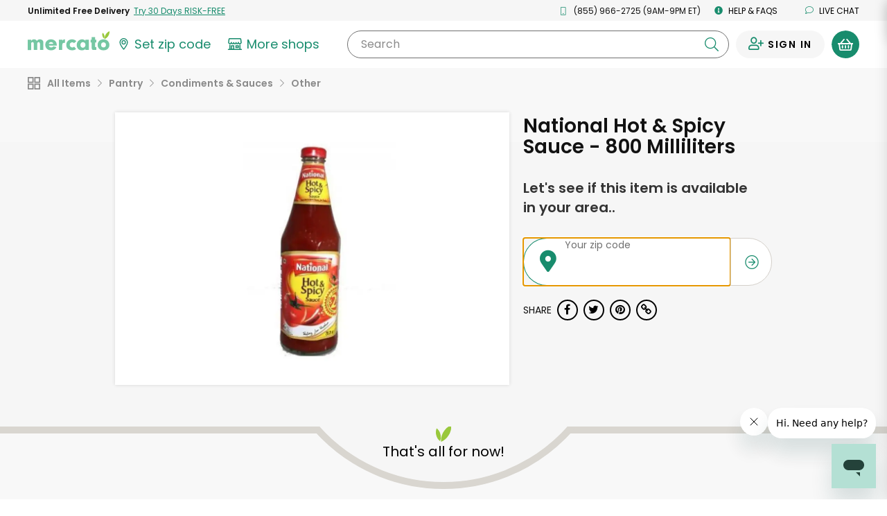

--- FILE ---
content_type: text/html;charset=UTF-8
request_url: https://www.mercato.com/item/national-hot-spicy-sauce-800-milliliters/1121919
body_size: 33231
content:
<!DOCTYPE html>
<html lang="en">
<head>
<link rel="preload" href="https://dye1fo42o13sl.cloudfront.net/static/builds/20260122154004_9f354634/css/ProductDetails.css" as="style">
<link rel="preload" href="https://dye1fo42o13sl.cloudfront.net/fonts/mercato-fontawesome27.woff2?33722410" as="font" crossorigin>
<link rel="preload" href="https://dye1fo42o13sl.cloudfront.net/static/builds/20260122154004_9f354634/fonts/fontawesome-webfont.woff2?v=4.5.0" as="font" crossorigin>
<link rel="preload" href="https://fonts.gstatic.com/s/opensans/v17/mem8YaGs126MiZpBA-UFVZ0bf8pkAg.woff2" as="font" crossorigin>
<link rel="preload" href="https://fonts.gstatic.com/s/opensans/v17/mem5YaGs126MiZpBA-UN7rgOUuhpKKSTjw.woff2" as="font" crossorigin>
<link rel="preload" href="https://fonts.gstatic.com/s/opensans/v17/mem5YaGs126MiZpBA-UNirkOUuhpKKSTjw.woff2" as="font" crossorigin>
<link rel="preload" href="https://fonts.gstatic.com/s/opensans/v17/mem5YaGs126MiZpBA-UN_r8OUuhpKKSTjw.woff2" as="font" crossorigin>
<link rel="preload" href="https://fonts.gstatic.com/s/opensans/v17/mem6YaGs126MiZpBA-UFUK0Zdc1GAK6b.woff2" as="font" crossorigin>
<link rel="preload" href="https://ajax.googleapis.com/ajax/libs/webfont/1.4.7/webfont.js" as="script">
<link rel="preload" href="https://dye1fo42o13sl.cloudfront.net/static/builds/20260122154004_9f354634/scripts-built/lib/require.js" as="script">
<link rel="preload" href="https://dye1fo42o13sl.cloudfront.net/static/builds/20260122154004_9f354634/scripts-built/common.js" as="script">
<link rel="preload" href="https://dye1fo42o13sl.cloudfront.net/static/builds/20260122154004_9f354634/scripts-built/page/consumer/StoreHome.js" as="script">
<link rel="preconnect" href="https://chat.freshdesk.com" crossorigin>
<link rel="preconnect" href="https://dop9av6nvryqq.cloudfront.net" crossorigin>
<link rel="preconnect" href="https://d36mpcpuzc4ztk.cloudfront.net" crossorigin>
<link rel="preconnect" href="https://fonts.gstatic.com" crossorigin>
<link rel="preconnect" href="https://ads.yahoo.com" crossorigin>
<link rel="preconnect" href="https://d.adroll.com" crossorigin>
<link rel="preconnect" href="https://ssl.google-analytics.com" crossorigin>
<script>function utmx_section(){}function utmx(){}(function(){var
k='186669092-35',d=document,l=d.location,c=d.cookie;if(l.search.indexOf('utm_expid='+k)>0)return;function f(n){if(c){var i=c.indexOf(n+'=');if(i>-1){var j=c.indexOf(';',i);return escape(c.substring(i+n.length+1,j<0?c.length:j))}}}var x=f('__utmx'),xx=f('__utmxx'),h=l.hash;d.write('<sc'+'ript src="'+'http'+(l.protocol=='https:'?'s://ssl':'://www')+'.google-analytics.com/ga_exp.js?'+'utmxkey='+k+'&utmx='+(x?x:'')+'&utmxx='+(xx?xx:'')+'&utmxtime='+new Date().valueOf()+(h?'&utmxhash='+escape(h.substr(1)):'')+'" type="text/javascript" charset="utf-8"><\/sc'+'ript>')})();</script><script>utmx('url','A/B');</script>

<title translate="no">Buy National Hot &amp; Spicy Sauce - 800 Milliliters Online | Mercato</title>
<meta translate="no" name="DESCRIPTION" content="Searching for National Hot &amp; Spicy Sauce - 800 Milliliters? Order online from Mercato now for home delivery. Satisfaction guaranteed!"/>
<meta name="ROBOTS" content="INDEX, FOLLOW"/>
<meta translate="no" property="og:title" content="Buy National Hot &amp; Spicy Sauce - 800 Milliliters Online | Mercato"/>
<meta property="og:url" content="/item/national-hot-spicy-sauce-800-milliliters/1121919?ajax&amp;#61;true"/>
<meta property="og:image" content="https://d2sg5tibg946xl.cloudfront.net/[base64]"/>
<meta translate="no" property="og:description" content="Searching for National Hot &amp; Spicy Sauce - 800 Milliliters? Order online from Mercato now for home delivery. Satisfaction guaranteed!"/>
<meta property="og:type" content="website"/>
<meta charset="UTF-8"/>
<meta http-equiv="Content-Type" content="text/html; charset=utf-8"/>
<meta name="viewport" content="width=device-width, initial-scale=1, maximum-scale=1, user-scalable=no">
<base href="https://www.mercato.com"/>
<link rel="canonical" href="https://www.mercato.com/item/national-hot-spicy-sauce-800-milliliters/1121919"/>
<link rel="apple-touch-icon" sizes="57x57" href="https://dye1fo42o13sl.cloudfront.net/favicons/V2/57x57.png">
<link rel="apple-touch-icon" sizes="60x60" href="https://dye1fo42o13sl.cloudfront.net/favicons/V2/60x60.png">
<link rel="apple-touch-icon" sizes="72x72" href="https://dye1fo42o13sl.cloudfront.net/favicons/V2/72x72.png">
<link rel="apple-touch-icon" sizes="76x76" href="https://dye1fo42o13sl.cloudfront.net/favicons/V2/76x76.png">
<link rel="apple-touch-icon" sizes="114x114" href="https://dye1fo42o13sl.cloudfront.net/favicons/V2/114x114.png">
<link rel="apple-touch-icon" sizes="120x120" href="https://dye1fo42o13sl.cloudfront.net/favicons/V2/120x120.png">
<link rel="apple-touch-icon" sizes="144x144" href="https://dye1fo42o13sl.cloudfront.net/favicons/V2/144x144.png">
<link rel="apple-touch-icon" sizes="152x152" href="https://dye1fo42o13sl.cloudfront.net/favicons/V2/152x152.png">
<link rel="apple-touch-icon" sizes="180x180" href="https://dye1fo42o13sl.cloudfront.net/favicons/V2/180x180.png">
<link rel="icon" type="image/png" href="https://dye1fo42o13sl.cloudfront.net/favicons/V2/32x32.png" sizes="32x32">
<link rel="icon" type="image/png" href="https://dye1fo42o13sl.cloudfront.net/favicons/V2/192x192.png" sizes="192x192">
<link rel="icon" type="image/png" href="https://dye1fo42o13sl.cloudfront.net/favicons/V2/96x96.png" sizes="96x96">
<link rel="icon" type="image/png" href="https://dye1fo42o13sl.cloudfront.net/favicons/V2/16x16.png" sizes="16x16">
<link rel="manifest" href="https://dye1fo42o13sl.cloudfront.net/favicons/V2/manifestV2.json">
<link rel="shortcut icon" href="https://dye1fo42o13sl.cloudfront.net/favicons/V2/48x48.ico">
<meta name="msapplication-TileColor" content="#00a300">
<meta name="msapplication-TileImage" content="https://dye1fo42o13sl.cloudfront.net/favicons/V2/144x144.png">
<meta name="msapplication-config" content="https://dye1fo42o13sl.cloudfront.net/favicons/V2/browserconfigV2.xml">
<meta name="theme-color" content="#ffffff">
<script>window.mevent=function(type,options){params={}
if(type==='pageview'){params.url=window.location.toString();params.referrer=document.referrer;params.type='pageview';}else if(type==='custom'&&typeof options!=='undefined'){if(options.hasOwnProperty('category')){params.category=options.category;}if(options.hasOwnProperty('label')){params.label=options.label;}if(options.hasOwnProperty('action')){params.action=options.action;}params.type='custom';}var encodedString='';for(var prop in params){if(params.hasOwnProperty(prop)){if(encodedString.length>0){encodedString+='&';}encodedString+=encodeURIComponent(prop)+'='+encodeURIComponent(params[prop]);}}}
mevent('pageview');</script><script>if(!('IntersectionObserver'in window)||!('IntersectionObserverEntry'in window)||!('intersectionRatio'in window.IntersectionObserverEntry.prototype)){var script=document.createElement('script');script.src="https://dye1fo42o13sl.cloudfront.net/static/builds/20260122154004_9f354634/scripts-built/lib/intersection-observer.js";document.head.appendChild(script);}</script>
<link rel="preload" href="https://dye1fo42o13sl.cloudfront.net/static/builds/20260122154004_9f354634/scripts-built/lib/require.js" as="script">
<link rel="preload" href="https://dye1fo42o13sl.cloudfront.net/static/builds/20260122154004_9f354634/scripts-built/common.js" as="script">
<link rel="preload" href="https://dye1fo42o13sl.cloudfront.net/static/builds/20260122154004_9f354634/scripts-built/page/consumer/StoreHome.js" as="script">
<script>adroll_adv_id="CJCRJJOAPBBDBJBMR7MRZW";adroll_pix_id="3R55AEGQWNASPF6Q3PHUV5";(function(){var _onload=function(){if(document.readyState&&!/loaded|complete/.test(document.readyState)){setTimeout(_onload,10);return}if(!window.__adroll_loaded){__adroll_loaded=true;setTimeout(_onload,50);return}var scr=document.createElement("script");var host=(("https:"==document.location.protocol)?"https://s.adroll.com":"http://a.adroll.com");scr.setAttribute('async','true');scr.type="text/javascript";scr.src=host+"/j/roundtrip.js";((document.getElementsByTagName('head')||[null])[0]||document.getElementsByTagName('script')[0].parentNode).appendChild(scr);};if(window.addEventListener){window.addEventListener('load',_onload,false);}else{window.attachEvent('onload',_onload)}}());</script>
<link rel="stylesheet" type="text/css" href="https://dye1fo42o13sl.cloudfront.net/static/builds/20260122154004_9f354634/css/ProductDetails.css"/>
<!--[if IE 9]>
  <link rel="stylesheet" type="text/css" href="internet_explorer9.responsive.css" media="screen" />
  <![endif]-->
<!--[if IE 8]>
  <link rel="stylesheet" type="text/css" href="internet_explorer8.responsive.css" media="screen" />
  <![endif]-->
<script></script>
<script>window.branchIOBannerShown=false;(function(b,r,a,n,c,h,_,s,d,k){if(!b[n]||!b[n]._q){for(;s<_.length;)c(h,_[s++]);d=r.createElement(a);d.async=1;d.src="https://cdn.branch.io/branch-latest.min.js";k=r.getElementsByTagName(a)[0];k.parentNode.insertBefore(d,k);b[n]=h}})(window,document,"script","branch",function(b,r){b[r]=function(){b._q.push([r,arguments])}},{_q:[],_v:1},"addListener applyCode autoAppIndex banner closeBanner closeJourney creditHistory credits data deepview deepviewCta first getCode init link logout redeem referrals removeListener sendSMS setBranchViewData setIdentity track validateCode trackCommerceEvent logEvent disableTracking getBrowserFingerprintId crossPlatformIds lastAttributedTouchData".split(" "),0);function shouldShowBranchIO(){var search=window.location.search;var pathname=window.location.pathname;if(pathname==='/checkout'&&search.indexOf('orderId=')>-1){return false;}return true;}if(shouldShowBranchIO()){branch.init('key_live_liL7hNRh8FTUO0iejnxJbgefDEn2mfaq',init);}function init(err,data){var listener=function(event,data){}
branch.addListener(listener);branch.addListener('willShowJourney',function(){window.branchIOBannerShown=true;});branch.addListener('didCloseJourney',function(){window.branchIOBannerShown=false;if(typeof window.PromoBannerUtil!=='undefined'){window.PromoBannerUtil.init();}});branch.addListener('didShowJourney',function(){if(typeof window.AccountsHeader!=='undefined'){window.AccountsHeader.setupFixedHeaderObserver();}})}</script>
<script>(function(w,d,s,l,i){w[l]=w[l]||[];w[l].push({'gtm.start':new Date().getTime(),event:'gtm.js'});var f=d.getElementsByTagName(s)[0],j=d.createElement(s),dl=l!='dataLayer'?'&l='+l:'';j.async=true;j.src='https://www.googletagmanager.com/gtm.js?id='+i+dl+'&gtm_auth=4T4xjgaL5rAAkd-8gPs8gw&gtm_preview=env-2&gtm_cookies_win=x';f.parentNode.insertBefore(j,f);})(window,document,'script','dataLayer','GTM-K4SN5TQ');</script>

<script async src="https://www.googletagmanager.com/gtag/js?id=UA-63346906-1"></script>
<script>window.dataLayer=window.dataLayer||[];function gtag(){dataLayer.push(arguments);}function readCookie(name){var nameEQ=encodeURIComponent(name)+"=";var ca=document.cookie.split(';');for(var i=0;i<ca.length;i++){var c=ca[i];while(c.charAt(0)===' ')c=c.substring(1,c.length);if(c.indexOf(nameEQ)===0)return decodeURIComponent(c.substring(nameEQ.length,c.length));}return null;}const cookiePostalCodeGA=readCookie('PostalCode');const geoPostalCodeGA=''.length?'':'';const isEstimatedZipGA=cookiePostalCodeGA?false:true;const isGreenAvailableGA='false';gtag('js',new Date());gtag('config','UA-63346906-1',{'optimize_id':'GTM-NWDMQ2J'});gtag('config','AW-940613672',{zip:cookiePostalCodeGA?cookiePostalCodeGA:geoPostalCodeGA,zip_type:isEstimatedZipGA?'estimate':'actual',subscription_availability:isGreenAvailableGA?'available':'unavailable',});</script>
<input type="hidden" id="js--ga-account" value="UA-63346906-1">
<input type="hidden" id="js--include-checkout-experiment" value="">
<script>(function(w,d,t,r,u){var f,n,i;w[u]=w[u]||[],f=function(){var o={ti:"26020993"};o.q=w[u],w[u]=new UET(o),w[u].push("pageLoad")},n=d.createElement(t),n.src=r,n.async=1,n.onload=n.onreadystatechange=function(){var s=this.readyState;s&&s!=="loaded"&&s!=="complete"||(f(),n.onload=n.onreadystatechange=null)},i=d.getElementsByTagName(t)[0],i.parentNode.insertBefore(n,i)})(window,document,"script","//bat.bing.com/bat.js","uetq");</script>
<script>window.BraintreeAuthKey="production_6mk6ckbz_pfcgd9767pkthkc7";</script><script>window.consoleLog=console.log;window.consoleDebug=console.debug;var debug=function(debugOn){if(!debugOn){console.log=function(){};console.debug=function(){};}else{console.log=window.consoleLog;console.debug=window.consoleDebug;}}
debug(false);</script></head>
<div id="MatchfireData" data-customer-id="" data-customer-status="Guest" data-customer-delivery-market="Not+available" data-customer-order-frequency="0+orders" data-purchase="" data-purchase-categories=""></div>
<body data-store-type="" data-store-name="" data-show-green-ads="true" data-show-free-product-ad='' data-store-product-id="" data-signedin="false" data-zipcode="" data-geo-zip="" class="rebrand-cart store-home--product-detail-canonical percentSizeProducts body--infinite-scroll preload grid store-categories overflow-visible store-home store-home--product-detail fixed-header   " data-modal-data-url="/item-modal" data-product-id="1121919" data-product-name="National Hot &amp; Spicy Sauce - 800 Milliliters">
<div class="relative">
<script type="application/ld+json">
{"image":"https://d2sg5tibg946xl.cloudfront.net/[base64]","@type":"Product","name":"National Hot \u0026 Spicy Sauce","category":"Pantry \u003e Condiments \u0026 Sauces \u003e Other","@context":"http://schema.org/"}</script><div class="mercato-spinner-modal" id="MercatoSpinnerModal" aria-label="Mercato is loading">
<div class="mercato-spinner">
<svg xmlns="http://www.w3.org/2000/svg" viewBox="0 0 70.61 116.83" tabindex="-1" aria-label="Please wait">
<defs>
<style>.mercato-spinner__1{fill:#75c7a3}.mercato-spinner__2{fill:#99c83c}</style>
</defs>
<g>
<g>
<path class="mercato-spinner__1" d="M70.21,83.89c0,18.49-15.53,32.94-35.24,32.94-20.25,0-35-14-35-33.62C0,63.37,14.45,49.46,35.24,49.46,55.49,49.46,70.21,63.91,70.21,83.89Zm-49.69-.68c0,9.18,5.94,15.53,14.58,15.53s14.45-6.21,14.45-15.12c0-10-5.4-15.93-14.31-15.93S20.52,73.9,20.52,83.21Z"/>
<path class="mercato-spinner__2 mercato-spinner__right" d="M63.67,28.25C58.09,37.61,50.19,44.34,42,47.58,41,38.85,43.13,28.7,48.71,19.33S62.19,3.23,70.36,0C71.41,8.72,69.25,18.88,63.67,28.25Z"/>
<path class="mercato-spinner__2 mercato-spinner__left" d="M40.15,25.83a31.41,31.41,0,0,1-1.14,20,31.43,31.43,0,0,1-10.49-17,31.35,31.35,0,0,1,1.13-20A31.5,31.5,0,0,1,40.15,25.83Z"/>
</g>
</g>
</svg></div>
</div><div id="mobileNav" class="mobileNav mobileNav--account">
<div class="mobileNav__top-flex">
<button type="button" class="menu-toggle">
<span class="line line-top"></span>
<span class="line line-middle"></span>
<span class="line line-bottom"></span>
</button>
<a href="/" class="mobileNav__logo">
<img src="https://dye1fo42o13sl.cloudfront.net/logos/04212021/SVGMercato/mercato-2color.svg" alt="Mercato"/></a>
</div>
<a href="https://www.mercato.com/customer/green" class="mobileNav__signInLink"><i class="ma ma-user-plus"></i> <span class="black">Sign In</span></a>
<hr>
<ul class="mobileNav__menu mobileNav__menu--account">
<li>
<a data-store-id="" href="/change-location" class=" ziplessmodal-trigger">
<img src="https://dye1fo42o13sl.cloudfront.net/mercato-map-marker.svg" alt="" class="">
<span class="js--current-postal-code black">Set zip code</span><span class="js--change-zip-button hidden">&nbsp;<span class="mobileNav__smallLink lowercase">change</span></span>
</a>
</li>
<li>
<button data-component="GreenSignUpModalTrigger" type="button" data-ga-source="Hamburger menu">
<img src="https://dye1fo42o13sl.cloudfront.net/logos/04212021/SVGMercato+Green/green-lettermark.svg" alt="" class="mobileNav__menu__green-icon">
UNLIMITED FREE DELIVERY - TRY GREEN
</button>
</li>
<li>
<a href="/store-results" class="">
<svg xmlns="http://www.w3.org/2000/svg" width="29.769" height="25.074" viewBox="0 0 29.769 25.074" class="siteHeader__shops-icon siteHeader__shops-icon--mobile-menu"><g transform="translate(-236.059 -473.695)"><path class="siteHeader__shops-icon__path" d="M243.281,486.673a4.085,4.085,0,0,0,2.788-1.126,3.533,3.533,0,0,0,2.583,1.126,3.574,3.574,0,0,0,2.466-.983,3.467,3.467,0,0,0,2.469.983,3.576,3.576,0,0,0,2.466-.983,3.466,3.466,0,0,0,2.469.983,3.532,3.532,0,0,0,2.576-1.119,4.026,4.026,0,0,0,5.781-.216,3.912,3.912,0,0,0,.96-3.139l-.727-6.3a2.541,2.541,0,0,0-2.494-2.205H242.555a2.464,2.464,0,0,0-2.495,2.213l-.725,6.28a4,4,0,0,0,.958,3.149A3.906,3.906,0,0,0,243.281,486.673Zm-1.088-10.526a.368.368,0,0,1,.362-.313h21.967a.41.41,0,0,1,.361.3l.727,6.3a1.737,1.737,0,0,1-.441,1.391,1.825,1.825,0,0,1-3.181-1.205,1.094,1.094,0,1,0-2.187,0v.435a1.374,1.374,0,0,1-2.749,0,1.093,1.093,0,1,0-2.187,0,1.374,1.374,0,0,1-2.748,0,1.094,1.094,0,0,0-2.188,0,1.374,1.374,0,0,1-2.748,0v-.435a1.094,1.094,0,0,0-2.188,0,1.79,1.79,0,0,1-1.809,1.809,1.964,1.964,0,0,1-1.359-.592,2.135,2.135,0,0,1-.356-1.417Z" transform="translate(-2.643)"/><path class="siteHeader__shops-icon__path" d="M264.685,557.268h-2v-9.192l-.458.115a3.983,3.983,0,0,1-1.023.134h-.707v8.942H249.569v-6.784a1.108,1.108,0,0,0-1.094-1.094h-4.742a1.109,1.109,0,0,0-1.094,1.094v6.784h-1.3v-8.942h-.707a3.723,3.723,0,0,1-1.011-.131l-.47-.135v9.208h-2a1.094,1.094,0,0,0,0,2.188h27.58a1.108,1.108,0,0,0,1.094-1.094A1.148,1.148,0,0,0,264.685,557.268Zm-17.3-5.69v5.255h-2.555v-5.255Z" transform="translate(0 -60.687)"/><path class="siteHeader__shops-icon__path" d="M323.172,555.292a1.108,1.108,0,0,0-1.094,1.094V560.3a1.108,1.108,0,0,0,1.094,1.093h5.178a1.108,1.108,0,0,0,1.094-1.093v-3.919a1.108,1.108,0,0,0-1.094-1.094Zm4.084,2.188v1.732h-2.99V557.48Z" transform="translate(-70.196 -66.588)"/></g></svg>
More shops
</a>
</li>
<li class="js--cs-phone-el ">
<a href="tel:+18559662725"><i class="ma ma-mobile"></i> (855) 966-2725 (9AM-9PM ET)</a>
</li>
<li class=""><a href="http://help.mercato.com" target="_blank"><i class="ma ma-info-circle"></i> Help &amp; FAQs</a></li>
<li class=""><button class="chat-toggle" type="button" disabled><i class="fa fa-comment-o"></i> Live chat</button></li>
</ul>
<img data-src="https://dye1fo42o13sl.cloudfront.net/home/compressed/illustration_leaves.png" src="" alt="Olive leaves" class="lazyload mobileNav__deco">
</div>
<header id="masthead" class="js--full-header rebranded-header siteHeader siteHeader--with-preheader siteHeader--search-scroll header-fixed " role="banner">
<div class="siteHeader__mobile-hidden rebrand-preheader js--preheader">
<div class="rebrand-preheader__flex">
<div class="rebrand-preheader__child rebrand-preheader__child--green-ad">
<button type="button" data-ga-source="Preheader link">
<span class="bold lang--cta">Unlimited Free Delivery</span>&nbsp;
<span class="rebrand-preheader__child--green-ad__link lang--cta">
<span data-display-style="inline" data-ga-source="Preheader link" data-component="GreenSignUpModalTrigger">
Try 30 Days RISK-FREE</span>
</span>
</button>
</div>
<div class="rebrand-preheader__child js--cs-phone-el ">
<i class="rebrand-preheader__icon ma ma-mobile"></i>
(855) 966-2725 (9AM-9PM ET)</a>
</div>
<div class="rebrand-preheader__child"><a href="http://help.mercato.com" class="lang--nav" target="_blank"><i class="rebrand-preheader__icon ma ma-info-circle"></i> Help &amp; FAQs</a></div>
<div class="rebrand-preheader__child"><a id="ChatToggle" href="" class="chat-toggle lang--nav"><i class="rebrand-preheader__icon ma ma-comment"></i> Live chat</a></div>
</div>
</div>
<div data-component="HeaderBanner"></div>
<div data-component="G2GPromoBannerWithModal" id="g2gPromoBanner"></div>
<div class="siteHeader__main">
<div class="siteHeader__main__inner siteHeader__main__top">
<div class="siteHeader__container siteHeader__container--with-height js--main-header">
<div class="siteHeader__left siteHeader__mobile-search-hidden">
<nav id="siteNav--sm" class="siteHeader__mobileNav" role="navigation">
<button id="menu-toggle" class="menu-toggle" aria-controls="mobileNav" aria-expanded="false" aria-label="Show/Hide Menu">
<span class="line line-top"></span>
<span class="line line-middle"></span>
<span class="line line-bottom"></span>
</button>
</nav>
<a href="/" class="siteHeader__logo" aria-label="Go to the Mercato home page">
<img src="https://dye1fo42o13sl.cloudfront.net/logos/04212021/SVGMercato/mercato-2color.svg" alt="Mercato"/></a>
<div class="siteHeader__departments-scroll-hidden siteHeader__zipWrapper">
<a href="/change-location" data-store-id="" class="siteHeader__scroll-hidden siteHeader__zipBtn
   siteHeader__zipBtn--zip-not-set ziplessmodal-trigger" aria-label="Set your zip code">
<svg class="siteHeader__zipIcon" xmlns="http://www.w3.org/2000/svg" width="21.169" height="29.721" viewBox="0 0 21.169 29.721">
<defs></defs>
<g transform="translate(0)">
<path class="siteHeader__zipIcond__path" d="M279.83,314.6a5.522,5.522,0,1,0,5.522-5.522A5.528,5.528,0,0,0,279.83,314.6Zm5.522,3.231a3.232,3.232,0,1,1,3.232-3.231A3.235,3.235,0,0,1,285.352,317.835Z" transform="translate(-274.767 -304.016)"/><path class="siteHeader__zipIcond__path" d="M262.279,280.928a10.6,10.6,0,0,0-10.585,10.588c0,7.463,9.643,18.1,10.053,18.551l.532.582.531-.582c.41-.449,10.053-11.088,10.053-18.551A10.6,10.6,0,0,0,262.279,280.928Zm0,2.37a8.215,8.215,0,0,1,8.213,8.218c0,2.32-1.189,5.393-3.533,9.132a61.318,61.318,0,0,1-4.683,6.406c-.9-1.086-2.243-2.77-3.569-4.711-3.039-4.444-4.645-8.19-4.645-10.831a8.225,8.225,0,0,1,8.215-8.215v-.72Z" transform="translate(-251.694 -280.928)"/>
</g>
</svg>
<span class="zipless-modal__zip nowrap js--header-zip-text lang--nav">
Set zip code
</span>
<span class="siteHeader__zipBtn__change js--no-postal-hidden siteHeader__mobile-hidden hidden">
<span class="siteHeader__mobile-hidden">&nbsp;</span>
<span class="underline siteHeader__mobile-hidden lang--label lang--nav">Change</span>
</span>
</a>
</div>
<div class="siteHeader__departments-block siteHeader__departments-block--shops">
<a href="/store-results" aria-label="View more shops">
<svg xmlns="http://www.w3.org/2000/svg" width="29.769" height="25.074" viewBox="0 0 29.769 25.074" class="siteHeader__shops-icon"><g transform="translate(-236.059 -473.695)"><path class="siteHeader__shops-icon__path" d="M243.281,486.673a4.085,4.085,0,0,0,2.788-1.126,3.533,3.533,0,0,0,2.583,1.126,3.574,3.574,0,0,0,2.466-.983,3.467,3.467,0,0,0,2.469.983,3.576,3.576,0,0,0,2.466-.983,3.466,3.466,0,0,0,2.469.983,3.532,3.532,0,0,0,2.576-1.119,4.026,4.026,0,0,0,5.781-.216,3.912,3.912,0,0,0,.96-3.139l-.727-6.3a2.541,2.541,0,0,0-2.494-2.205H242.555a2.464,2.464,0,0,0-2.495,2.213l-.725,6.28a4,4,0,0,0,.958,3.149A3.906,3.906,0,0,0,243.281,486.673Zm-1.088-10.526a.368.368,0,0,1,.362-.313h21.967a.41.41,0,0,1,.361.3l.727,6.3a1.737,1.737,0,0,1-.441,1.391,1.825,1.825,0,0,1-3.181-1.205,1.094,1.094,0,1,0-2.187,0v.435a1.374,1.374,0,0,1-2.749,0,1.093,1.093,0,1,0-2.187,0,1.374,1.374,0,0,1-2.748,0,1.094,1.094,0,0,0-2.188,0,1.374,1.374,0,0,1-2.748,0v-.435a1.094,1.094,0,0,0-2.188,0,1.79,1.79,0,0,1-1.809,1.809,1.964,1.964,0,0,1-1.359-.592,2.135,2.135,0,0,1-.356-1.417Z" transform="translate(-2.643)"/><path class="siteHeader__shops-icon__path" d="M264.685,557.268h-2v-9.192l-.458.115a3.983,3.983,0,0,1-1.023.134h-.707v8.942H249.569v-6.784a1.108,1.108,0,0,0-1.094-1.094h-4.742a1.109,1.109,0,0,0-1.094,1.094v6.784h-1.3v-8.942h-.707a3.723,3.723,0,0,1-1.011-.131l-.47-.135v9.208h-2a1.094,1.094,0,0,0,0,2.188h27.58a1.108,1.108,0,0,0,1.094-1.094A1.148,1.148,0,0,0,264.685,557.268Zm-17.3-5.69v5.255h-2.555v-5.255Z" transform="translate(0 -60.687)"/><path class="siteHeader__shops-icon__path" d="M323.172,555.292a1.108,1.108,0,0,0-1.094,1.094V560.3a1.108,1.108,0,0,0,1.094,1.093h5.178a1.108,1.108,0,0,0,1.094-1.093v-3.919a1.108,1.108,0,0,0-1.094-1.094Zm4.084,2.188v1.732h-2.99V557.48Z" transform="translate(-70.196 -66.588)"/></g></svg>
<span class="lang--label">More shops</span>
</a>
</div>
<div class="siteHeader__mobile-search-trigger-block">
<button type="button" class="js--mobile-search-trigger">
<i class="ma ma-search"></i>
<span>Search</span>
</button>
</div>
</div>
<div class="siteHeader__search-block siteHeader__scroll-visible">
<button class="siteHeader__search-block__x-button js--mobile-search-close-button" type="button"><i class="ma ma-times"></i></button>
<form novalidate class="siteHeader__search-wrapper js--header-search-form" action="/store-results">
<input class="siteHeader__search-wrapper__input js--header-search-input js--typeahead-input" aria-label="Search" name="kw0.7815796136933597" type="text" placeholder="" id="StoreResultsHeaderSearchInput" required value="">
<div class="siteHeader__search-wrapper__button-block">
<button class="siteHeader__search-wrapper__clear-button js--header-search-clear-button" aria-label="Clear search" type="button"><i class="ma ma-times"></i></button>
<button class="siteHeader__search-wrapper__submit-button js--header-search-submit-button" aria-label="Submit your search query" type="button"><i class="ma ma-search"></i></button>
</div>
<button class="siteHeader__search-wrapper__clear-button siteHeader__search-wrapper__clear-button--mobile js--header-search-clear-button" type="button"><i class="ma ma-times"></i></button>
<label for="StoreResultsHeaderSearchInput" class="siteHeader__search-wrapper__label siteHeader__search-wrapper__label--all">
Search<span class="notranslate"></span>
</label>
<div class="typeahead-results js--typeahead-container hidden"></div>
<script id="js--typeahead-result-template" type="x-handlebars-template">
	{{#each suggestions}}
		<button type="button" class="typeahead-results__result js--typeahead-suggestion" data-suggestion-text="{{searchTerm}}"><i class="ma ma-search"></i> {{{searchTermHtml}}}</button>
	{{/each}}
</script></form>
</div>
<div class="siteHeader__right">
<div class="siteHeader__user ">
<div class="siteHeader__user-flex">
<div class="siteHeader__signInDropdown">
<a aria-label="Sign in to your account" href="https://www.mercato.com/customer/green" class="siteHeader__signIn ">
<span class="ma ma-user-plus siteHeader__user-icon"></span>
<span class="siteHeader__signIn__name lang--button">
Sign in</span>
</a>
</div>
</div>
<button aria-label="View your shopping basket" class="siteHeader__cartButton cart-trigger js--cart-button  js--cart-button-header siteHeader__cartButton--empty" type="button">
<span class="siteHeader__cartButton__left">
<img height="17" src="https://dye1fo42o13sl.cloudfront.net/mercato-basket-icon.svg" alt="">
</span>
<span class="siteHeader__cartButton__right"><span class="cartButtonNumberOfItems siteHeader__cartButton__right__inner">0</span></span>
</button>
<div id="CartHint" class="cart-hint background-white hidden">
<button class="cart-hint-close btn-link" id="CartHintClose"><i class="fa fa-times-circle"></i></button>
Try to order as many of your items as possible from one store to keep delivery costs lower.
</div>
</div>
</div>
</div>
</div>
<div class="siteHeader__main__inner siteHeader__main__inner--selected-props">
<div class="siteHeader__main__inner--selected-props__inner">
<div class="flex-center siteHeader__selected-category-block siteHeader__selected-prop js--selected-category-block hidden">
<svg class="siteHeader__departments-icon siteHeader__departments-icon--selected" xmlns="http://www.w3.org/2000/svg" width="24.443" height="24.443" viewBox="0 0 24.443 24.443"><g transform="translate(-361 -212.856)"><path class="siteHeader__departments-icon__path" d="M56.87,297.934V304.8H50.006v-6.863H56.87m1.44-2.339H48.567a.9.9,0,0,0-.9.9v9.742a.9.9,0,0,0,.9.9h9.742a.9.9,0,0,0,.9-.9v-9.742a.9.9,0,0,0-.9-.9Z" transform="translate(313.333 -82.739)"/><path class="siteHeader__departments-icon__path" d="M56.87,369.627v6.863H50.006v-6.863H56.87m1.44-2.339H48.567a.9.9,0,0,0-.9.9v9.742a.9.9,0,0,0,.9.9h9.742a.9.9,0,0,0,.9-.9v-9.742a.9.9,0,0,0-.9-.9Z" transform="translate(313.333 -141.531)"/><path class="siteHeader__departments-icon__path" d="M128.563,297.934V304.8H121.7v-6.863h6.863M130,295.6H120.26a.9.9,0,0,0-.9.9v9.742a.9.9,0,0,0,.9.9H130a.9.9,0,0,0,.9-.9v-9.742a.9.9,0,0,0-.9-.9Z" transform="translate(254.541 -82.739)"/><path class="siteHeader__departments-icon__path" d="M128.563,369.627v6.863H121.7v-6.863h6.863m1.44-2.339H120.26a.9.9,0,0,0-.9.9v9.742a.9.9,0,0,0,.9.9H130a.9.9,0,0,0,.9-.9v-9.742a.9.9,0,0,0-.9-.9Z" transform="translate(254.541 -141.531)"/></g></svg>
<span class="js--selected-category-text"></span><button type="button" class="siteHeader__category-clear-button js--clear-category-button"><i class="ma ma-times"></i></button>
</div>
</div>
</div>
</div>
<div class="siteHeader__mobile-search-backdrop js--mobile-backdop"></div>
</header>
<div class="js--page-top-anchor"></div>
<div class="page-main">
<div>
<div class="store-aisle-subheader">
<div class="nav-aisle-list-wrapper nav-aisle-list-wrapper--breadcrumbs">
<div class="aisle-list-wrapper aisle-list-wrapper--breadcrumbs">
<a href="/store-results" data-product-category-id="" class=" aisle-link--breadcrumb aisle-link--home lang--category">
<svg class="nav-aisle-list__departments-icon" xmlns="http://www.w3.org/2000/svg" width="24.443" height="24.443" viewBox="0 0 24.443 24.443"><g transform="translate(-361 -212.856)"><path class="nav-aisle-list__departments-icon__path" d="M56.87,297.934V304.8H50.006v-6.863H56.87m1.44-2.339H48.567a.9.9,0,0,0-.9.9v9.742a.9.9,0,0,0,.9.9h9.742a.9.9,0,0,0,.9-.9v-9.742a.9.9,0,0,0-.9-.9Z" transform="translate(313.333 -82.739)"/><path class="nav-aisle-list__departments-icon__path" d="M56.87,369.627v6.863H50.006v-6.863H56.87m1.44-2.339H48.567a.9.9,0,0,0-.9.9v9.742a.9.9,0,0,0,.9.9h9.742a.9.9,0,0,0,.9-.9v-9.742a.9.9,0,0,0-.9-.9Z" transform="translate(313.333 -141.531)"/><path class="nav-aisle-list__departments-icon__path" d="M128.563,297.934V304.8H121.7v-6.863h6.863M130,295.6H120.26a.9.9,0,0,0-.9.9v9.742a.9.9,0,0,0,.9.9H130a.9.9,0,0,0,.9-.9v-9.742a.9.9,0,0,0-.9-.9Z" transform="translate(254.541 -82.739)"/><path class="nav-aisle-list__departments-icon__path" d="M128.563,369.627v6.863H121.7v-6.863h6.863m1.44-2.339H120.26a.9.9,0,0,0-.9.9v9.742a.9.9,0,0,0,.9.9H130a.9.9,0,0,0,.9-.9v-9.742a.9.9,0,0,0-.9-.9Z" transform="translate(254.541 -141.531)"/></g></svg>
<span>All Items</span>
</a>
<i class="ma ma-chevron-right nav-aisle-list__chevron "></i><a href="/store-results?productCategoryId=120" data-product-category-id="" class="hidden-xs  aisle-link--breadcrumb  lang--category">
<span>Pantry</span>
</a>
<i class="ma ma-chevron-right nav-aisle-list__chevron hidden-xs"></i><a href="/store-results?productCategoryId=124" data-product-category-id="" class="hidden-xs  aisle-link--breadcrumb  lang--category">
<span>Condiments &amp; Sauces</span>
</a>
<i class="ma ma-chevron-right nav-aisle-list__chevron hidden-xs"></i><a href="/store-results?productCategoryId=784" data-product-category-id="" class=" aisle-link--breadcrumb  lang--category">
<span>Other</span>
</a>
</div>
</div>
</div></div>
<div>
<input type="hidden" id="cartJson" name="cartJson" value="{&quot;id&quot;:0,&quot;cartStoreList&quot;:[],&quot;numberOfStores&quot;:0,&quot;numberOfItems&quot;:0,&quot;numberOfStoresExcludingMinimumStores&quot;:0,&quot;numberOfItemsExcludingMinimumStores&quot;:0,&quot;isEmpty&quot;:true,&quot;itemTotal&quot;:&quot;$0.00&quot;,&quot;itemTotalWithSubtotalPromo&quot;:&quot;$0.00&quot;,&quot;hasDelivery&quot;:false,&quot;hasDeliveryTip&quot;:false,&quot;hasShipment&quot;:false,&quot;hasServiceFee&quot;:false,&quot;hasBottleDeposit&quot;:false,&quot;hasDeliveryExcludingMinimum&quot;:false,&quot;hasDeliveryTipExcludingMinimum&quot;:false,&quot;hasShipmentExcludingMinimum&quot;:false,&quot;hasServiceFeeExcludingMinimum&quot;:false,&quot;deliveryTip&quot;:&quot;$0.00&quot;,&quot;serviceFeeTotal&quot;:&quot;$0.00&quot;,&quot;showPromoAsteriskForSubtotal&quot;:false,&quot;total&quot;:&quot;$0.00&quot;,&quot;itemTotalExcludingMinimumStores&quot;:&quot;$0.00&quot;,&quot;bottleDeposit&quot;:&quot;$0.00&quot;,&quot;deliveryTipExcludingMinimumStores&quot;:&quot;$0.00&quot;,&quot;serviceFeeExcludingMinimumStores&quot;:&quot;$0.00&quot;,&quot;hasServiceFeeExcludingMinimumStores&quot;:false,&quot;totalExcludingMinimumStores&quot;:&quot;$0.00&quot;,&quot;totalMinimumMetAndFulfillmentsSet&quot;:&quot;$0.00&quot;,&quot;hasEstimatedPrice&quot;:false,&quot;startShoppingUrl&quot;:&quot;/store-results&quot;,&quot;showNextDeliveryTime&quot;:false,&quot;estimatedFulfillmentFeeSummary&quot;:{&quot;entries&quot;:[],&quot;storeIdToEntryMap&quot;:{},&quot;totalFee&quot;:0.00,&quot;tbd&quot;:false},&quot;actualFulfillmentFeeSummary&quot;:{&quot;entries&quot;:[],&quot;storeIdToEntryMap&quot;:{},&quot;totalFee&quot;:0.00,&quot;tbd&quot;:false},&quot;allStoresAboveMin&quot;:true,&quot;replacementEnabled&quot;:true,&quot;replacementOptionDisabled&quot;:false,&quot;replacementContactCustomer&quot;:false,&quot;ebtItemTotalExcludingMinimumStores&quot;:&quot;$0.00&quot;,&quot;isSnapCustomer&quot;:false,&quot;containsSnapItems&quot;:false,&quot;benefitsPrograms&quot;:[]}"/>
<div class="cart-flyout-modal-backdrop"></div>
<div data-checkout-url="https://www.mercato.com/checkout" class="cart-flyout-rebrand js--cart-flyout cart-flyout-rebrand--empty">
<div class="cart-flyout-rebrand__inner js--cart-flyout-content-visibility">
<div class="cart-flyout-rebrand__top clearfix">
<span class="cart-flyout-rebrand__top__title lang--other">My basket</span>
<button class="cart-flyout-rebrand__close-btn js--cart-button  js--cart-button-header lang--button" type="button">
<i class="ma ma-times"></i>
Close
</button>
</div>
<div class="cart-flyout-rebrand__content cart-flyout-rebrand__content--empty cart-flyout-rebrand__empty">
<button data-component="GreenSignUpModalTrigger" type="button" class="cart-announcement-green-wrapper" data-ga-source="Cart top">
<div class="cart-announcement cart-announcement--green">
<div>
<span class="nowrap lang--cta"><img data-src="https://dye1fo42o13sl.cloudfront.net/logos/04212021/SVGMercato+Green/green-wordmark.svg" width="66" alt="" class="lazyload"> Unlimited Free Delivery</span>
<span class="nowrap cart-announcement__green-break">
<span class="mercato-green__link mercato-green__link-padded lang--cta">Try 30 Days RISK-FREE</span>
</span>
</div>
</div>
</button>
<div class="cart-flyout-rebrand__empty-flex">
<div class="cart-flyout-rebrand__empty-top">
<span class="cart-flyout-rebrand__empty__top-text lang--cta">There's nothing in your shopping basket,</span><br class="hidden-xs"/>
<span class="cart-flyout-rebrand__empty__bottom-text lang--cta">but together we can change that!</span>
</div>
<div class="cart-flyout-rebrand__basket-image-wrapper">
<img src="https://dye1fo42o13sl.cloudfront.net/shopping-basket-large-gray.svg">
</div>
<a href="/store-results" class="mercato-button mercato-button--knockout mercato-button--knockout-green cart-trigger cart__start-shopping lang--button">Shop now!</a>
</div>
</div>
<div class="cart-flyout-rebrand__content  cart-flyout-rebrand__not-empty js--cart-flyout-content">
<button data-component="GreenSignUpModalTrigger" type="button" class="cart-announcement-green-wrapper" data-ga-source="Cart top">
<div class="cart-announcement cart-announcement--green">
<div>
<span class="nowrap lang--cta"><img data-src="https://dye1fo42o13sl.cloudfront.net/logos/04212021/SVGMercato+Green/green-wordmark.svg" width="66" alt="" class="lazyload"> Unlimited Free Delivery</span>
<span class="nowrap cart-announcement__green-break">
<span class="mercato-green__link mercato-green__link-padded lang--cta">Try 30 Days RISK-FREE</span>
</span>
</div>
</div>
</button>
<div class="js--cart-flyout-store-list cart-flyout-rebrand__content__store-list"></div>
<div class="cart-flyout-rebrand__disclaimer lang--disclaimer">* Estimated item price. Final price based on weight.</div>
<div id="js--cart-recommendations" class="cart-flyout-rebrand__recommendation-container js--recommendation-group" data-source="1"></div>
<div class="cart-flyout-rebrand__promo-box js--cart-rebrand-promo-block hidden">
<div class="cart-flyout-rebrand__promo-box__inner">Promo <span class="js--cart-rebrand-promo-block-message"></span></div><div class="cart-flyout-rebrand__promo-box__inner">Savings&nbsp;&nbsp;<span class="js--cart-rebrand-promo-block-amount"></span></div>
</div>
</div>
<button data-component="GreenSignUpModalTrigger" type="button" class="cart-flyout-rebrand__mercato-green-base" data-ga-source="Cart bottom">
<span class="cart-flyout-rebrand__mercato-green-base__inner">
<span class="cart-flyout-rebrand__mercato-green-base__text">
<div class="lang--cta"><span class="bold">Yes!</span> I want FREE DELIVERY</div>
<span class="mercato-green__link "><span class="lang--cta">Click here to get Mercato</span> <span class="notranslate">Green</span></span>
</span>
</span>
</button>
<div data-component="UpsellCartSavingsWrapper"></div>
<div class="cart-flyout-rebrand__bottom cart-flyout-rebrand__not-empty cart-flyout-rebrand__bottom--no-top-padding js--cart-flyout-button-wrapper" id="js--cart-flyout-button-wrapper"></div>
</div>
</div>
<input type="hidden" value='false' id="js--show-order-min-checkout-button">
<input type="hidden" value='false' id="js--in-order-min-checkout-button-test">
<form id="setCartItemForm" method="post" action="/set-cart-item"></form>
<script id="js--cart-flyout-totals-template" type="text/x-handlebars-template">
		<button 
			class="cart-flyout-rebrand__submit-button js--cart-flyout-continue" 
			{{#if isEmpty}}tabindex="-1"{{/if}}
		>
			<span class="hidden-xs lang--button">Proceed to checkout</span>
			<span class="hidden-sm hidden-md hidden-lg lang--button">Checkout</span>
			<span class="cart-flyout-rebrand__submit-button__total">{{money orderSubtotal}}</span>
		</button>
	</script>
<script id="minimum-warning-modal-template" type="text/x-handlebars-template">
	<div class="modal-dialog order-min-modal rebrand-modal__inner">
		<div class="rebrand-modal__top clearfix">
			<button type="button" class="rebrand-modal__close-button" data-dismiss="modal" aria-label="Close"><i class="ma ma-times-circle"></i></button>
		</div>
		<div class="order-min-modal__title">Almost there...</div>

		<div class="order-min-modal__store-list">
			{{#each storeMinimums}}
				<div class="order-min-modal__store">
					<div class="order-min-modal__store-image-block">
						<img src="{{image}}" class="order-min-modal__store-image">
					</div>
					<div class="order-min-modal__store-text">
						Add <span class="bold">{{amountNeeded}}</span> to reach the order minimum of {{orderMinimum}} for

						<a href="{{url}}" class="bold order-min-modal__store-name">{{storeName}}</a>
					</div>
				</div>
			{{/each}}
		</div>

		<div class="order-min-modal__buttons">
			<button data-dismiss="modal" aria-labe="close" class="mercato-button mercato-button--knockout mercato-button--knockout-green">Back to my basket</button>

			{{#if canContinue}} <a href="https://www.mercato.com/checkout" class="mercato-button mercato-button--green js--continue-to-checkout" target="_parent">Continue to checkout</a>{{/if}}
		</div>
	</div>
</script>
<script id="js--cart-flyout-item-template" type="text/x-handlebars-template">
	{{#each cartItems}}
		<div 
			class="cart-flyout-rebrand__item  {{#if specialInstructions}}cart-flyout-rebrand__item--instructions-open{{/if}} js--cart-flyout-item" 
			data-minimum-quantity="{{minimumQuantity}}" 
			data-maximum-quantity="{{maximumQuantity}}" 
			data-store-product-id="{{storeProductId}}" 
			data-product-id="{{productId}}" 
			data-store-id="{{storeId}}" 
			data-cart-item-id="{{id}}" 
			data-quantity-increment="{{quantityIncrement}}"
		>
			<div class="cart-flyout-rebrand__item__flex">
				<div class="cart-flyout-rebrand__item-image js--cart-item-image-block {{imageClasses}}" {{#unless imageClasses}}data-{{/unless}}style="background-image: url('{{productImageUrl}}');" {{#unless imageClasses}}data-{{/unless}}style-webp="background-image: url('{{productImageUrlWebp}}');">
					{{#if nationalShippingEnabled}}
						<span class="cart-flyout-rebrand__item-shipping-tag">
							<i class="fa fa-plane"></i>
						</span>
					{{/if}}
				</div>

				{{> itemDataTemplate}}

			</div>
		</div>
	{{/each}}
</script>
<script id="js--cart-flyout-item-data-template" type="text/x-handlebars-template">
	<div class="cart-flyout-rebrand__full-width js--cart-flyout-item-data-block">
			<div class="cart-flyout-rebrand__item__flex">
				<div class="cart-flyout-rebrand__item-data">

					<a href="{{url}}" class="cart-flyout-rebrand__item-name">
						<span id="js--cart-item-name{{id}}" class="notranslate">{{productName}}</span>{{#if hasPromoForSubtotal}}*{{/if}}
					</a>


					<div class="cart-flyout-rebrand__item-data__item-price-block">
						<div class="cart-flyout-rebrand__item-price {{#if discountView}}cart-flyout-rebrand__item-price--discount{{/if}}">
							{{unitPriceDisplay}}{{#if estimatedPrice}} *{{/if}}
						</div>
						{{#if discountView}}
							<div class="cart-flyout-rebrand__item__discount">
								<div class="cart-flyout-rebrand__item__discount-price">
									{{discountView.discountPriceDisplay.unit}}&nbsp;{{discountView.discountPriceDisplay.type}}
								</div>
							</div>
						{{/if}}
					</div>

					{{#if discountView}}
						<div class="cart-flyout-rebrand__item__discount-time lang--product-attribute">
							<i class="ma ma-clock"></i> <span class="js--discount-countdown js--cart-discount-countdown bold" data-enddatetime="{{discountView.endDateTime}}" data-time="{{discountView.endsIn}}"></span> <span class="bold">LEFT</span>
						</div>
					{{/if}}

					{{#if availableDate}}
						<div class="cart-flyout-rebrand__item__preorder-block lang--product-attribute {{#unless discountView}}cart-flyout-rebrand__item__preorder-block--margin-top{{/unless}}">
							This item will be available on {{availableDate}}
						</div>
					{{/if}}
					{{#if snapEligible}}
						<div>
							<div class="ebtEligibleItemLabel">
  <div class="ebtEligibleItemLabel__inner">SNAP</div>
</div></div>
					{{/if}}
				</div>
				<div class="cart-flyout-rebrand__item-price-block">
					<div class="cart-flyout-rebrand__item-price-block__price">
						{{totalPrice}}
					</div>
					<div class="cart-flyout-rebrand__quantity-block" id="FlyoutItemQuantityBlock{{storeId}}{{productId}}">
						<button 
							class="cart-reduce-quantity js--cart-rebrand-qty-button"
							aria-label="Decrease the quantity of {{productName}} in your cart"
						>
							<i class="fa fa-minus-circle"></i>
						</button>
						<div class="cart-flyout-rebrand__quantity {{#if quantityUnit}}cart-flyout-rebrand__quantity--weight-based{{/if}}"><span class="js--cart-item-quantity">{{quantity}}</span>{{#if quantityUnit}}&nbsp;{{/if}}{{quantityUnit}}</div>
						<button 
							class="cart-increase-quantity js--cart-rebrand-qty-button"
							aria-label="Add more {{productName}} to your cart"
						>
							<i class="fa fa-plus-circle"></i>
						</button>
					</div>
				</div>
			</div>

			<div class="cart-flyout-rebrand__notes-remove-wrapper">
				<form action="/set-item-note" method="post" class="js--cart-notes-form relative cart-flyout-rebrand__note-form" id="cart-notes-{{productId}}{{storeId}}">
					<div class="flex">
						<button 
							type="button" 
							class="js--cart-item-instructions-button cart-flyout-rebrand__item-instructions-button"
							aria-label="Add special instructions for {{productName}}"
						>
							<i class="ma ma-pencil"></i><span class="underline lang--label">Preferences</span>
						</button>
						<button 
							class="cart-flyout-rebrand__remove-button js--cart-remove-item" 
							type="button"
							aria-label="Remove {{productName}} from your cart"
						>
							<i class="ma ma-trash"></i><span class="underline lang--label">Remove</span>
						</button>
					</div>
					<div class="cart-flyout-rebrand__item-instructions-wrapper">
						<div class="cart-flyout-rebrand__textarea-wrapper">
							<textarea 
								maxlength="255" 
								name="message" 
								class="js--cart-item-instructions-textarea cart-flyout-rebrand__textarea"
								aria-label="Special instructions for {{productName}}"
							>{{specialInstructions}}</textarea>
							<button 
								class="cart-flyout-rebrand__notes-button js--notes-save-button" 
								type="button"
								aria-label="Save special instructions for {{productName}}"
							>
								<i class="fa fa-check"></i>
							</button>
							<i class="cart-flyout-rebrand__notes-spinner fa fa-spin fa-spinner"></i>
							<span class="cart-flyout-rebrand__notes-saved-message"><i class="fa fa-check"></i>Saved!</span>
						</div>
						<button 
							class="cart-flyout-rebrand__textarea-close js--cart-item-instructions-close"
							aria-label="Remove special instructions for {{productName}}"
						>
							<i class="ma ma-times"></i>
						</button>
					</div>
					<input type="hidden" name="storeId" value="{{storeId}}" />
					<input type="hidden" name="productId" value="{{productId}}" />
				</form>
			</div>
		</div>
</script>
<script id="js--cart-flyout-store-info-template" type="text/x-handlebars-template">
	<div class="cart-flyout-rebrand__store-info js--cart-flyout-store js--cart-flyout-store-{{storeId}}">
		{{numberOfItems}} <span class="lang--other">item{{#ifCond numberOfItems '>' 1}}s{{/ifCond}} from</span>
				<a href="{{url}}"
           data-store-id="{{storeId}}"
           data-store-name="{{storeName}}"
        >
          {{storeName}}
        </a>
			{{#if groupPlan}}
				&nbsp;<img src="https://dye1fo42o13sl.cloudfront.net/logos/04212021/SVGMercato+Green/green-wordmark.svg" alt="Included in Mercato Green" class="cart-flyout__mercato-green">
			{{/if}}
		<div class="cart-flyout-rebrand__store-info__totals">
			<span class="lang--label">Subtotal</span>: &#36;{{{money itemTotal}}}&nbsp;<span class="{{#unless showFee}}hidden{{/unless}}">|&nbsp;<span class="lang--label">{{{method}}}</span>: {{#if originalFeeTotal}}<span class="strike">{{originalFeeTotal}}</span> {{feeTotal}}{{else}}{{feeTotal}}{{/if}}</span>
		</div>
		<div id="js--order-min-msg-{{storeId}}" class="cart-flyout-rebrand__order-min-msg {{#ifCond orderMinimum '<=' itemTotal}}cart-flyout-rebrand__order-min-msg--hidden{{/ifCond}}">
			<div class="cart-flyout-rebrand__order-min-msg__inner">
				<i class="ma ma-exclamation-circle-knockout"></i>&nbsp;Add <span class="cart-flyout-rebrand__order-min-msg__add">&#36;{{money minNotMetTotal}}</span> to reach the order minimum of <span class='order-min-value'>&#36;{{money orderMinimum}}</span>
			</div>
		</div>

		{{#unless showOrderMinWarning}}
			{{#if showSubscriptionMinWarning}}
				<div id="js--subscription-min-msg-{{storeId}}" class="cart-flyout-rebrand__order-min-msg ">
					<div class="cart-flyout-rebrand__order-min-msg__inner">
						<i class="ma ma-exclamation-circle-knockout"></i>&nbsp;Add <span class="cart-flyout-rebrand__order-min-msg__add">&#36;{{money subscriptionMinNotMetTotal}}</span> for <span class="bold">{{subscriptionDiscountMessage}}</span></span>
					</div>
				</div>
			{{/if}}
		{{/unless}}
	</div>
</script>
<script id="js--cart-flyout-store-template" type="text/x-handlebars-template">
	{{#each cartStoreList}}
		<div class="cart-flyout-rebrand__store js--cart-flyout-store-block">
			{{> storeInfoTemplate}}

			<div class="cart-flyout-rebrand__item-list js--cart-flyout-item-list-store-{{storeId}}">
				{{> itemsTemplate}}
			</div>

		</div>
	{{/each}}
</script>
<div class="modal minimum-warning-modal fade rebrand-modal" id="min-warning-modal" tabindex="-1" role="dialog" aria-labelledby="min-warning-modal" aria-hidden="true"></div>
<button id="MinModalToggle" class="hidden" data-toggle="modal" data-target="#min-warning-modal"></button>
<div class="modal fade" id="DiscountEndedModal" tabindex="-1">
<div class="modal-dialog" role="document">
<div class="modal-content">
<div class="modal-header clearfix">
<button type="button" class="close" data-dismiss="modal" aria-label="Close"><i class="fa fa-times-circle"></i></button>
</div>
<div class="modal-body text-center modal--error">
<div class="text-center"><img class="" height="100" src="https://dye1fo42o13sl.cloudfront.net/components/basket-blue.svg" alt=""/></div>
Looks like one or more deals has expired.
<div class="modal__instructions">
Please review the items in your basket before checking out.
</div>
<button data-dismiss="modal" aria-label="Close" class="btn btn-red modal__button">Close</button>
</div>
</div>
</div>
</div><div class="modal fade" id="MaxQuantityReachedModal" tabindex="-1">
<div class="modal-dialog" role="document">
<div class="modal-content">
<div class="modal-header clearfix">
<button type="button" class="close" data-dismiss="modal" aria-label="Close"><i class="fa fa-times-circle"></i></button>
</div>
<div class="modal-body text-center modal--error">
<span class="modal__title">Maximum quantity reached</span>
<div class="modal__instructions">
You have reached the maximum quantity for this product.
</div>
<hr/>
<button data-dismiss="modal" aria-label="Close" class="btn btn-green-pine modal__button">Close</button>
</div>
</div>
</div>
</div><div class="modal modal--full-screen fade" id="OldFrontendGreenSignupModal" tabindex="-1" role="dialog">
<div class="modal-content green-signup-modal green-signup-modal--wait js--green-signup-modal" data-zip-manually-set="false">
<div class="green-signup-modal__padder">
<div id="ScriptsLocation" data-frontend="https://dye1fo42o13sl.cloudfront.net/static/builds/20260122154004_9f354634/frontend/public" data-scripts-built="https://dye1fo42o13sl.cloudfront.net/static/builds/20260122154004_9f354634/scripts-built"></div>
<div class="green-signup-modal__header">
<div class="green-signup-modal__close-button-wrap">
<button type="button" class="green-signup-modal__close-button js--green-modal-close-button" data-dismiss="modal" data-modal-close aria-label="Close"><i class="ma ma-times-circle"></i></button>
</div>
<div class="green-signup-modal__header-text">
<div>
<picture class="js--green-modal-lazy-picture">
<source data-srcset="https://d2sg5tibg946xl.cloudfront.net/eyJidWNrZXQiOiJtZXJjYXRvLWltYWdlcyIsImVkaXRzIjp7InJlc2l6ZSI6eyJmaXQiOiJmaWxsIiwid2lkdGgiOjM4MiwiaGVpZ2h0Ijo2Nn0sIndlYnAiOnsicXVhbGl0eSI6OTB9fSwia2V5IjoibWVyY2F0b2dyZWVuLnN2ZyJ9" type="image/webp">
<source data-srcset="https://d2sg5tibg946xl.cloudfront.net/eyJidWNrZXQiOiJtZXJjYXRvLWltYWdlcyIsImVkaXRzIjp7InBuZyI6eyJxdWFsaXR5Ijo5MH0sInJlc2l6ZSI6eyJmaXQiOiJmaWxsIiwid2lkdGgiOjM4MiwiaGVpZ2h0Ijo2Nn19LCJrZXkiOiJtZXJjYXRvZ3JlZW4uc3ZnIn0=" type="image/png">
<img data-src="https://d2sg5tibg946xl.cloudfront.net/eyJidWNrZXQiOiJtZXJjYXRvLWltYWdlcyIsImVkaXRzIjp7InBuZyI6eyJxdWFsaXR5Ijo5MH0sInJlc2l6ZSI6eyJmaXQiOiJmaWxsIiwid2lkdGgiOjM4MiwiaGVpZ2h0Ijo2Nn19LCJrZXkiOiJtZXJjYXRvZ3JlZW4uc3ZnIn0=" width="172" alt="" class="green-signup-modal__logo js--green-modal-lazy-img">
</picture>
</div>
<div class="green-signup-modal__subheader"></div>
<div class="green-signup-modal__section green-signup-modal__find-zip green-signup-modal__logos green-signup-modal__header-text__inner ">
Get Unlimited FREE Delivery RISK-FREE for 30 Days!
</div>
</div>
<div class="green-signup-modal__wait green-signup-modal__section">
<i class="ma-spinner ma ma-spin green-signup-modal__spinner"></i>
</div>
<div class="green-signup-modal__zip-form-block green-signup-modal__find-zip green-signup-modal__section green-signup-modal__logos green-signup-modal__plans">
<div class="green-signup-modal__zip-form-block__text green-signup-modal__section green-signup-modal__find-zip green-signup-modal__desktop-only">
See which stores are available in your zip code
</div>
<div class="zipFinder__container">
<div class="text-center">
<form action="/customer/set-mercato-green-postal-code" method="POST" class="js--green-modal-zip-code-form green-signup-modal__zip-form" novalidate>
<div class="zipFinder__inputContainer relative">
<input id="GreenModalZipInput" class="js--green-modal-zip-input js--mask-zip input-with-shrinking-label input-with-clear-button zipFinder__inputContainer__input" required type="tel" name="postalCode" placeholder=" " data-default="" value="" maxlength="5" aria-required="true">
<label for="GreenModalZipInput">Your zip code</label>
<button data-target="#GreenModalZipInput" aria-label="Clear zip code" class="js--green-modal-clear-input clear-input-button" type="button">
<i class="ma ma-times"></i>
</button>
</div>
<button type="submit" value="Submit" class="js--green-modal-zip-submit-btn"></button>
</form>
<div class="green-signup-modal__zip-placeholder">Your zip code <span class="js--zip-text"></span> <button class="green-signup-modal__btn-link js--green-modal-zip-edit-btn">edit</button></div>
</div>
<div class="zipFinder__container__errors error-list" id="greenModalZipErrorContainer"><ul class="text-center"></ul></div>
<div class="zipFinder__unavailable js--green-modal-zip-unavailable animated bounceIn hidden">
Mercato Green is currently unavailable in <span class="js--green-modal-entered-zip">xxxxx</span>.
<div class="zipFinder__unavailable__small">Please try another zip code.</div>
</div>
<div class="green-signup-modal__zip-form-block__text green-signup-modal__section green-signup-modal__find-zip green-signup-modal__mobile-only js--green-modal-hidden-unavailable">
See which stores are available<br/> in your zip code
</div>
<div class="green-signup-modal__section green-signup-modal__logos js--green-modal-hidden-unavailable">
<div class="green-signup-modal__zip-logo-block">
<div class="green-signup-modal__zip-logo-list animated bounceIn js--green-modal-logo-container-parent">
<div class="green-signup-modal__zip-logo-list__title"><span class="nowrap"><span class="bold">Free delivery</span> in your area</span><br/><span class="nowrap"> from up to <span class="js--green-modal-in-network-store-count"></span>!</span></div>
<button class="scroll-button-rebrand
								scroll-button-rebrand--next
								js--scroll-button-logos
								js--scroll-button-logos--right">
<i class="ma ma-chevron-right"></i>
</button>
<button class="scroll-button-rebrand
								scroll-button-rebrand--prev
								js--scroll-button-logos
								js--scroll-button-logos--left">
<i class="ma ma-chevron-left"></i>
</button>
<div class="green-signup-modal__zip-logo-list__inner js--green-modal-logo-container js--green-modal-logo-container-in-network">
</div>
</div>
<div class="js--green-modal-out-of-network-section">
<div class="green-signup-modal__plus-text">Plus...</div>
<div class="green-signup-modal__zip-logo-list animated bounceIn js--green-modal-logo-container-parent">
<div class="green-signup-modal__zip-logo-list__title"><span class="nowrap"><span class="bold">Discounted delivery</span> in your area</span><br/><span class="nowrap"> from up to <span class="js--green-modal-out-of-network-store-count"></span>!</span></div>
<button class="scroll-button-rebrand
									scroll-button-rebrand--next
									js--scroll-button-logos
									js--scroll-button-logos--right">
<i class="ma ma-chevron-right"></i>
</button>
<button class="scroll-button-rebrand
									scroll-button-rebrand--prev
									js--scroll-button-logos
									js--scroll-button-logos--left">
<i class="ma ma-chevron-left"></i>
</button>
<div class="green-signup-modal__zip-logo-list__inner js--green-modal-logo-container js--green-modal-logo-container-out-of-network">
</div>
</div>
</div>
</div>
<div class="green-signup-modal__button-block js--green-modal-get-started-button-block">
<button class="mercato-button mercato-button--green-pine js--green-modal-get-started green-signup-modal__full-mobile-button">Get started</button>
</div>
</div>
</div>
<div class="mg-plans mg-plans-page js--plans-container green-signup-modal__section green-signup-modal__plans"></div>
<div class="green-signup-modal__section green-signup-modal__plans green-signup-modal__promo-block">
<div class="green__promo-block js--green-promo-section hidden ">
<div class="text-center">
<button class="green__promo-link js--green-promo-toggle" type="button">Add promo code</button>
</div>
<form class="promo-code-block js--green-promo-form" action="/set-promo" method="POST">
<div class="js--promo-code-block-errors"></div>
<div class="promo-code-block__normal">
<div class="promo-code-block__inner">
<div class="input-block">
<div class="input-placeholder-block">
<input id="green-promo-input" class="input input-placeholder-block__input js--green-promo-input" required name="promoCode" type="text" value="">
<label for="green-promo-input" class="input-placeholder-block__placeholder">PROMO</label>
</div>
<button type="button" class="button button--link js--green-promo-submit-button">
<div class="button-body">
Apply
<div class="spinner"></div>
</div>
</button>
<div class="promo-code-block__spinner js--green-promo-spinner hidden">
<i class="ma ma-spinner ma-spin"></i>
</div>
</div>
</div>
<div class="js--promo-code-block-success">
</div>
</div>
<div class="promo-code-block__age">
<div class="promo-code-block__age__label">Enter your date of birth</div>
<div class="relative">
<div class="relative">
<div class="input-block">
<div class="input-placeholder-block">
<input id="js--GreenAgeInput" class="input input-placeholder-block__input" required type="text" value="">
<label for="js--GreenAgeInput" class="input-placeholder-block__placeholder">Date of birth</label>
</div>
</div>
<button type="button" class="button button--link js--green-promo-age-submit-btn">
<div class="button-body">
Apply
</div>
</button>
</div>
<button type="button" class="button promo-code-block__button--outside button--link js--green-promo-age-cancel-button">
<div class="button-body">
Cancel
</div>
</button>
</div>
</div>
</form>
</div>
</div>
<div class="text-center green-signup-modal__section green-signup-modal__plans">
<div class="green-signup-modal__charge-to-block js--green-modal-preselected-payment">Charge to your card ending in <span class="js--green-modal-last-4"></span>. <button class="green-signup-modal__btn-link js--green-modal-change-payment-btn" type="button">change</button></div>
<div class="green-benefits">
<div class="green-benefits__benefit">
<div class="green-benefits__icon">
<img data-src="https://dye1fo42o13sl.cloudfront.net/icon-mercatogreen-bicycle@2x.png" width="50" class="js--green-modal-lazy-img">
</div>
<div>
<div class="bold">Free delivery</div>
on orders over <span class="js--green-modal-sub-min"></span>
</div>
</div>
<div class="green-benefits__benefit">
<div class="green-benefits__icon">
<img class="js--green-modal-lazy-img" data-src="https://dye1fo42o13sl.cloudfront.net/icon-mercatogreen-clock@2x.png" width="34">
</div>
<div>
<div class="bold">Same day delivery</div>
as soon as one hour
</div>
</div>
</div>
</div>
</div>
<div class="text-center green-signup-modal__section green-signup-modal__new-payment green-signup-modal__existing-payment">
<div class="green-signup-modal__page-label">Your payment information</div>
<div class="green-signup-modal__subheader-text"></div>
<script type="text/x-handlebars-template" id="GreenModalPaymentOptionTemplate">
				{{#each paymentOptions}}
					<div class="mercato-radio mercato-radio--align-center plan-payment-section__radio-block inline-block">
						<input type="radio" class="js--green-modal-payment-radio" data-last-4="{{last4}}" name="billingInformationId" value="{{id}}" id="CCRadio{{id}}" {{#if selected}}checked{{/if}} />
						<label for="CCRadio{{id}}" class=""><span class="mercato-radio__element"></span>
							<div class="plan-payment-section__cc-info regular">
								<img class="plan-payment-section__cc-img" src="{{logoUrl}}" alt="" title="" style="">
								<span class="plan-payment-section__dots align-middle hidden-xs">&middot;&middot;&middot;&middot;&middot;&middot;&middot;&middot;&middot;&middot;&middot;&middot;</span><span class="align-middle">{{last4}}</span>
								&nbsp;&nbsp;&nbsp;&nbsp;<span class="plan-payment-section__exp"><span class="">exp {{exp}}</span></span>
							</div>
						</label>
					</div>
				{{/each}}
			</script>
<form class="green-signup-modal__new-payment-form js--green-modal-new-payment-form" method="post" action="" data-new-payment-action="/customer/edit-payment-info">
<div id="greenModalPaymentErrorContainer" class="js--green-modal-payment-errors"></div>
<div class="plan-payment-section green-signup-modal__section green-signup-modal__existing-payment">
<div class="js--green-modal-payment-option-list"></div>
<button class="green-signup-modal__link js--green-modal-add-new-payment text-center" type="button">Add a new payment method <i class="ma ma-arrow-circle-right"></i></button>
</div>
<input type="hidden" class="js--green-modal-purchase-service-id" name="serviceId" value="">
<input type="hidden" class="js--green-modal-purchase-plan-id" name="planId" value="">
<input type="hidden" class="js--green-modal-purchase-zip-input" name="zip" value="">
<div class="green-signup-modal__section green-signup-modal__new-payment js--green-modal-new-payment-area">
<input type="hidden" name="country" value="US">
<div class="green-signup-modal__input-block relative">
<input maxlength="40" type="text" class="green-signup-modal__text-input js--modal-new-payment-input" name="name" id="greenModalPaymentNameInput" value="" aria-label="Name (as it appears on your card)">
<label for="greenModalCreditCardNumber" class="green-signup-modal__text-input-label">Name (as it appears on your card)</label>
</div>
<div class="green-signup-modal__input-block green-signup-modal__input-block--with-icon relative">
<input type="tel" id="greenModalCreditCardNumber" name="cardAccountNumber" placeholder=" " class="js--modal-new-payment-input green-signup-modal__text-input js--green-modal-cc-input">
<label for="greenModalCreditCardNumber" class="green-signup-modal__text-input-label ">Credit card number</label>
<i class="ma ma-lock before-icon__lock"></i>
</div>
<div class="green-signup-modal__flex-inputs-center">
<div class="green-signup-modal__flex-inputs">
<div class="green-signup-modal__input-block relative">
<input type="text" id="greenModalExpirationDateInput" name="cardExpiration" placeholder="MM/YY" class="js--modal-new-payment-input green-signup-modal__text-input js--green-modal-expiration-input">
<label for="greenModalExpirationDateInput" class="green-signup-modal__text-input-label ">Expiration date</label>
</div>
<div class="green-signup-modal__input-block relative">
<input type="tel" id="greenModalCVV" name="cardCVV" placeholder=" " class="js--modal-new-payment-input green-signup-modal__text-input js--green-modal-cvv-input">
<label for="greenModalCVV" class="green-signup-modal__text-input-label">CVV</label>
</div>
<div class="green-signup-modal__input-block relative">
<input type="tel" id="greenModalCreditCardZip" name="postalCode" placeholder=" " class="js--modal-new-payment-input green-signup-modal__text-input js--green-modal-payment-zip-input">
<label for="greenModalCreditCardZip" class="green-signup-modal__text-input-label ">Zip code</label>
</div>
</div>
</div>
</div>
</form>
<div class="green-signup-modal__description">
<div class="green-signup-modal__description-cost"></div>
<div>Cancel within 30 days for a full refund.</div>
</div>
<div class="green-signup-modal__button-block">
<button type="button" class="mercato-button mercato-button--knockout mercato-button--knockout-green js--green-modal-back-button js--green-modal-payment-back-button">Back</button>
<button type="button" class="mercato-button mercato-button--green-pine js--green-modal-select-payment-button green-signup-modal__select-payment-button mercato-button--animated-submit">Update payment option<div class="mercato-button--animated-submit__spinner"><i class="ma ma-spinner ma-spin"></i></div></button>
<button type="button" class="mercato-button mercato-button--green-pine mercato-button--animated-submit js--green-modal-start-membership-button green-signup-modal__sign-in-button green-signup-modal__payment-start-membership-button">Start membership<div class="mercato-button--animated-submit__spinner"><i class="ma ma-spinner ma-spin"></i></div></button>
</div>
<div class="green-signup-modal__disclaimer">
By signing up you agree to the subscription, payment and other <a href="/terms" target="_blank">terms and conditions</a>. Your annual membership will be charged to this card or to your updated primary payment method if you change your payment information.
</div>
</div>
<div class="text-center green-signup-modal__section green-signup-modal__sign-in green-signup-modal__new-user">
<form class="green-signup-modal__sign-in-form js--green-new-user-form green-signup-modal__section green-signup-modal__new-user" method="post" action="https://www.mercato.com/customer/registration/submit">
<div class="green-signup-modal__page-label">Your account info</div>
<div class="green-signup-modal__new-customer-block green-signup-modal__section green-signup-modal__new-user" style="margin-bottom: 0">
Already a customer? <button type="button" class="mercato-button mercato-button--link underline js--green-modal-sign-in-toggle">Sign in</button>
</div>
<div class="green-signup-modal__social-buttons">
<button type="button" class="mercato-button--animated-submit mercato-button fb-sign-in mercato-button--knockout mercato-button--knockout-green js--fb-sign-in mobile-margin-bottom-10">
<span>Continue with Facebook</span>
<div class="mercato-button--animated-submit__spinner"><i class="ma ma-spinner ma-spin"></i></div>
</button>
<button type="button" class="mercato-button--animated-submit mercato-button google-sign-in mercato-button--knockout mercato-button--knockout-green js--google-sign-in">
<img data-src="https://dye1fo42o13sl.cloudfront.net/social-icons/google-logo-icon.png" width="25" class="pull-left js--green-modal-lazy-img"/>
<span>Continue with Google</span>
<div class="mercato-button--animated-submit__spinner"><i class="ma ma-spinner ma-spin"></i></div>
</button>
</div>
<div class="text-center sign-in-or-spacer">
<span></span>
<div class="sign-in-or-spacer-text">OR</div>
<span></span>
</div>
<div id="greenModalNewUserErrorContainer"></div>
<div class="green-signup-modal__input-block relative">
<input type="text" id="newUserFirstName" name="firstName" placeholder=" " class="green-signup-modal__text-input">
<label for="newUserFirstName" class="green-signup-modal__text-input-label">First name</label>
</div>
<div class="green-signup-modal__input-block relative">
<input type="text" id="newUserLastName" name="lastName" placeholder=" " class="green-signup-modal__text-input">
<label for="newUserLastName" class="green-signup-modal__text-input-label">Last name</label>
</div>
<div class="green-signup-modal__input-block relative">
<input autocomplete="email" type="text" id="newUserEmailAddress" name="emailAddress" placeholder=" " class="green-signup-modal__text-input">
<label for="newUserEmailAddress" class="green-signup-modal__text-input-label">Email address</label>
</div>
<div class="green-signup-modal__input-block relative">
<input type="password" id="newUserPasswordInput" name="password" placeholder=" " class="green-signup-modal__text-input">
<label for="newUserPasswordInput" class="green-signup-modal__text-input-label">Password<div class="password-tooltip">
<i class="fa fa-question-circle tooltip--wide" data-toggle="tooltip" data-placement="bottom" data-html="true" title="Password must be at least 8 characters in length.</br>Password must include upper & lower case letters.</br>Password must include at least one number or special character.">
</i>
</div></label>
<div class="green-signup-modal__password-peek">
<input type="checkbox" id="newUserPasswordPeek" data-target="#newUserPasswordInput" name="showPassword" class="js--password-peek">
<label for="newUserPasswordPeek"></label>
</div>
</div>
<div class="" style="display:none">
<div class="green-signup-modal__email-optin-block">
<input type="checkbox" name="emailOptIn" value="true" id="green-modal__email-opt-in" class="green-modal__email-opt-in" hidden="" checked />
<label for="green-modal__email-opt-in">Yes, send me updates and news from Mercato</label>
</div>
</div>
<div class="" style="display:none">
<div class="green-signup-modal__text-optin-block">
<input type="checkbox" name="textOptIn" value="true" id="green-modal__text-opt-in" class="green-modal__text-opt-in" hidden="" checked />
<label for="green-modal__text-opt-in">Can we text you about your order?</label>
</div>
</div>
<input type="hidden" name="simp" value="true">
<input type="hidden" name="mercatoGreenSignup" value="true">
</form>
<form class="green-signup-modal__sign-in-form js--green-sign-in-form green-signup-modal__section green-signup-modal__sign-in" method="post" action="https://www.mercato.com/customer/sign-in/submit" data-green-url="/customer/green">
<div class="green-signup-modal__page-label">Welcome back!</div>
<div class="green-signup-modal__new-customer-block green-signup-modal__section green-signup-modal__new-user">
Already a customer? <button type="button" class="mercato-button mercato-button--link underline js--green-modal-sign-in-toggle">Sign in</button>
</div>
<div class="green-signup-modal__social-buttons">
<button type="button" class="mercato-button--animated-submit mercato-button fb-sign-in mercato-button--knockout mercato-button--knockout-green js--fb-sign-in mobile-margin-bottom-10">
<span>Continue with Facebook</span>
<div class="mercato-button--animated-submit__spinner"><i class="ma ma-spinner ma-spin"></i></div>
</button>
<button type="button" class="mercato-button--animated-submit mercato-button google-sign-in mercato-button--knockout mercato-button--knockout-green js--google-sign-in">
<img data-src="https://dye1fo42o13sl.cloudfront.net/social-icons/google-logo-icon.png" width="25" class="pull-left js--green-modal-lazy-img"/>
<span>Continue with Google</span>
<div class="mercato-button--animated-submit__spinner"><i class="ma ma-spinner ma-spin"></i></div>
</button>
</div>
<div class="text-center sign-in-or-spacer">
<span></span>
<div class="sign-in-or-spacer-text">OR</div>
<span></span>
</div>
<div id="greenModalSignInErrorContainer"></div>
<div class="green-signup-modal__input-block relative">
<input autocomplete="email" type="text" id="signinEmailAddress" name="email" placeholder=" " class="green-signup-modal__text-input">
<label for="signinEmailAddress" class="green-signup-modal__text-input-label">Email address</label>
</div>
<div class="green-signup-modal__input-block relative">
<input type="password" id="signinPasswordInput" name="password" placeholder=" " class="green-signup-modal__text-input">
<label for="signinPasswordInput" class="green-signup-modal__text-input-label">Password</label>
<div class="green-signup-modal__password-peek">
<input type="checkbox" id="signinPasswordPeek" data-target="#signinPasswordInput" name="showPassword" class="js--password-peek">
<label for="signinPasswordPeek"></label>
</div>
</div>
</form>
<div class="green-signup-modal__new-customer-block green-signup-modal__section green-signup-modal__sign-in">
New to Mercato? <button type="button" class="mercato-button mercato-button--link underline js--green-modal-new-user-toggle">Create an account</button>
</div>
<div class="green-signup-modal__button-block">
<button type="button" class="mercato-button mercato-button--knockout mercato-button--knockout-green js--green-modal-back-button">Back</button>
<button type="button" class="mercato-button mercato-button--green-pine mercato-button--animated-submit green-signup-modal__sign-in-button js--green-modal-sign-in-button green-signup-modal__section green-signup-modal__sign-in">Sign in<div class="mercato-button--animated-submit__spinner"><i class="ma ma-spinner ma-spin"></i></div></button>
<button type="button" class="mercato-button mercato-button--green-pine mercato-button--animated-submit green-signup-modal__sign-in-button js--green-modal-new-user-button green-signup-modal__section green-signup-modal__new-user">Create account<div class="mercato-button--animated-submit__spinner"><i class="ma ma-spinner ma-spin"></i></div></button>
</div>
<div class="text-center terms-and-conditions-container terms-and-conditions-text" style="margin-top: 20px">
By signing up, or continuing with Facebook or Google, you agree to the Mercato <a href="/terms" class="terms-and-conditions-text-link">Terms of Service</a>
</div>
</div>
<div class="green-signup-modal__section green-signup-modal__success">
<div class="green-signup-modal__success-title">
<div>Welcome to&nbsp;</div><img data-src="https://d2sg5tibg946xl.cloudfront.net/eyJidWNrZXQiOiJtZXJjYXRvLWltYWdlcyIsImVkaXRzIjp7InBuZyI6eyJxdWFsaXR5Ijo5MH0sInJlc2l6ZSI6eyJmaXQiOiJmaWxsIiwid2lkdGgiOjM4MiwiaGVpZ2h0Ijo2Nn19LCJrZXkiOiJtZXJjYXRvZ3JlZW4uc3ZnIn0=" width="172" alt="" class="green-signup-modal__logo-success js--green-modal-lazy-img">
</div>
<div class="green-signup-modal__success-inner">
<div class="relative green-signup-modal__success-iamge-block">
<picture style="width:410px;" class="js--green-modal-lazy-picture">
<source data-srcset="https://dye1fo42o13sl.cloudfront.net/green-modal/store-card-blurV2@2x.webp" type="image/webp">
<source data-srcset="https://dye1fo42o13sl.cloudfront.net/green-modal/store-card-blurV2@2x.png" type="image/png">
<img data-src="https://dye1fo42o13sl.cloudfront.net/green-modal/store-card-blurV2@2x.png" width="410" class="js--green-modal-lazy-img"/>
</picture>
<img data-src="https://dye1fo42o13sl.cloudfront.net/green-modal/blue-arrow@2x.png" width="62" class="green-signup-modal__success-arrow js--green-modal-lazy-img"/>
</div>
<div class="green-signup-modal__success-text">
<div class="green-signup-modal__success-text-inner">
<div class="green-signup-modal__success-text__bold">
Ready to get started?
</div>
The <span class="italic">Green</span> logo<br>
indicates the stores<br>
that are included<br/>
in your plan
</div>
</div>
</div>
<button type="button" class="mercato-button mercato-button--green-pine green-signup-modal__full-mobile-button js--green-modal-close-button" data-dismiss="modal" data-modal-close aria-label="Start shopping!">Start shopping!</button>
</div>
</div>
</div>
<script type="text/x-handlebars-template" id="GreenModalLogoTemplate">
	<a href="{{storeHomeUrl}}" target="_blank" class="green-signup-modal__zip-logo-link js--green-modal-logo js--logo-scroll-tile">
		<img src="{{imageUrl}}" alt="{{name}}" height="126" width="126" class="green-signup-modal__zip-logo">
	</a>
</script>
<script type="text/x-handlebars-template" id="GreenModalPlanLogoTemplate">
	<a href="{{storeHomeUrl}}" target="_blank" class="plan-tile__logo-link">
		<img class="plan-tile__logo" src="{{imageUrl}}" alt="" />
	</a>
</script>
<script type="text/x-handlebars-template" id="PlanTemplate">
	{{#each services}}
		<div class="js--green-modal-plan-tile js--green-modal-plan-tile-{{serviceId}} plan-tile {{#ifCond name '===' 'City'}}plan-tile--top-yellow{{/ifCond}} {{#if single}}plan-tile--single{{/if}} {{#if mobileVisible}}plan-tile--mobile-visible {{/if}}
			{{#if plans.[0].dollarPromo}}
				{{#ifCond name '===' 'Neighborhood'}}
					plan-tile--promo
				{{/ifCond}}
			{{/if}}
		">
			{{#if plans.[0].dollarPromo}}
				{{#ifCond name '===' 'Neighborhood'}}
					<div class="plan-tile__promo-flag">
						Today only!
					</div>
				{{/ifCond}}
			{{/if}}

			{{#unless single}}
				<div class="plan-tile__mobile-tabs">
					{{#each tabs}}
						<button type="button" class="js--green-modal-tab-button plan-tile__mobile-tabs__button {{#if selected}}plan-tile__mobile-tabs__button--selected{{/if}}" data-plan=".js--green-modal-plan-tile-{{serviceId}}">
							<span class="plan-tile__mobile-tabs__button__main">
								{{name}}
							</span>
						</button>
					{{/each}}
				</div>
			{{/unless}}

			<div class="plan-tile__inner plan-tile__inner--grow">
				<div class="plan-tile__title plan-tile__desktop-only {{#ifCond name '===' 'City'}}plan-tile__title--yellow{{/ifCond}}">{{name}} </div>

				{{#if plans.[0].dollarPromo}}
					{{#ifCond name '===' 'Neighborhood'}}
						<div class="plan-tile__promo-flag plan-tile__promo-flag--mobile">
							Today only!
						</div>
					{{/ifCond}}
				{{/if}}

				<div class="plan-tile__promo-flex">
					<div class="plan-tile__price-wrapper">
						<div class="plan-tile__price">
							<div class="plan-tile__price__large">&#x24;{{plans.[0].annualMonthlyAmount}}</div>
							<div class="plan-tile__price__medium">/ month</div>
						</div>
						<div class="plan-tile__price__small">(&#x24;{{plans.[0].annualAmount}} billed annually plus applicable taxes)</div>
						<span class="plan-tile__price__large-invisible">$</span>
					</div>

					{{#if plans.[0].dollarPromo}}
							<div class="plan-tile__dollar-promo-text {{#ifCond name '===' 'City'}}invisible plan-tile__desktop-only{{/ifCond}}">
								<img src="https://dye1fo42o13sl.cloudfront.net/green-modal/blue-arrow-down-right@2x.png" width="23" height="27" alt=""><span>$1</span> for the first year!
							</div>
					{{/if}}
				</div>

				<ul class="plan-tile__benefits green-check-list">
					<li class="bold">Save an average of <span class="risk-free__savings">&dollar;{{savingsPerYear}}/year</span></li>
					<li>
						<span>Free delivery up to {{distance}}</span>
					</li>
					<li>RISK-FREE: Cancel within 30 days for a full refund</li>
					
					{{#if outOfNetworkDiscount}}
						<li>&#36;{{outOfNetworkDiscount}} off delivery outside your area</li>
					{{/if}}
					<li class="">{{storeCount}} available</li>
				</ul>

				<div class="plan-tile__logos-block js--green-modal-plan-logo-block">
					{{#each storesPreview.stores}}
						<a href="{{storeHomeUrl}}" target="_blank" class="plan-tile__logo-link">
							<img class="plan-tile__logo" src="{{logoUrl}}" alt="" />
						</a>
					{{/each}}
					{{#if storesPreview.numberRemaining}}
						<div class="plan-tile__logos-block__text">
							<button class="plan-tile__logos-block__link nowrap js--green-modal-more-stores" data-single-service="false" data-service-id="{{serviceId}}" type="button" data-store-ids="{{storeIdsForDisplay}}">See more</button>
						</div>
					{{/if}}
				</div>
			</div>
			<div class="plan-tile__inner">
				<!-- <div class="plan-tile__base-text">Recurring membership (&#x24;{{plans.[0].annualAmount}} billed annually)</div> -->
				<div class="text-center plan-tile__button-wrapper">
					<a
							href="/customer/green?zip={{zip}}&sId={{serviceId}}&pId={{plans.[0].planId}}"
							data-signed-in="false"
							class="mercato-button mercato-button--green-pine plan-tile__button js--green-modal-choose-plan-button green-signup-modal__full-mobile-button mercato-button--animated-submit"
							data-plan-name="{{name}}"
							data-yearly-cost="{{plans.[0].annualAmount}}"
							data-annual-tax="{{plans.[0].annualTax}}"
							data-trial-available="{{trialAvailable}}"
							data-plan-id="{{plans.[0].planId}}"
							data-service-id="{{serviceId}}">
						{{choosePlanText}}
						<div class="mercato-button--animated-submit__spinner">
							<i class="ma ma-spinner ma-spin"></i>
						</div>
					</a>
				</div>
			</div>
		</div>
	{{/each}}
</script>
</div>
</div>
<div class="green-signup-modal-mobile-fixed js--green-modal-fixed-button-block hidden js--green-modal-data-element" id="js--green-modal-data-element" data-signedin="false"></div>
<div class="modal modal--full-screen fade" id="OldFrontendAgeModal" tabindex="-1" role="dialog">
<div class="modal-content age-modal">
<div class="age-block__title">
Enter your date of birth
</div>
<div id="js--age-block-errors" class="age-block__errors"></div>
<div class="age-block__input-wrapper">
<div class="relative">
<div class="input-block">
<div class="input-placeholder-block">
<input id="AgeModalInput" class="input input-placeholder-block__input" required type="text" value="">
<label for="AgeModalInput" class="input-placeholder-block__placeholder">Date of birth</label>
</div>
</div>
</div>
</div>
<div class="age-block__button-block">
<button class="mercato-button mercato-button--knockout mercato-button--knockout-green" id="js--age-modal-cancel-btn" data-dismiss="modal" data-modal-close type="button">Cancel</button>&nbsp;<button class="mercato-button mercato-button--green-pine" id="js--age-modal-submit-btn" type="button">Submit</button>
</div></div>
</div><div class="product-rec-banner js--recommendation-group" data-source="0" id="product-rec-bottom-banner">
<button class="product-rec-banner__close-button js--product-rec-banner-close" type="button">
<i class="ma ma-times-circle"></i>
</button>
<div id="js--product-rec-banner-carousel"></div>
</div>
<script id="product-tile-template" type="text/x-handlebars-template">
	{{#each products}}
		<div
			data-canonical-url="{{shareUrl}}"
			onClick=""
			{{#if divId}}
				id="{{divId}}"
			{{/if}}
			class="product-tile-rebrand js--product-tile {{#if hasInCart}}product-tile-rebrand--in-cart{{/if}} {{divClass}} {{#if featured}} auto-open{{/if}}"
			data-actual-product-id="{{actualProductId}}"
			data-store-product-id="{{storeProductId}}"
		>
			<div class="product-tile-rebrand__top js--product-quantity-widget js--product-quantity-widget--rebrand js--product-tile-rebrand {{#if isRecommendation}}js--product-tile-recommendation{{/if}}" data-style-webp="background-image: url('{{mediumImageUrlWebP}}');" data-style="background-image: url('{{mediumImageUrl}}');"
				data-store-name="{{storeName}}"
				data-item-name="{{name}}"
				data-store-id="{{storeId}}"
				data-minimum-quantity="{{minimumQuantity}}"
				data-maximum-quantity="{{maximumQuantity}}"
				data-product-id="{{productId}}"
				data-store-product-id="{{storeProductId}}"
				{{#if isRecommendation}}
				data-original-store-product-id="{{originalStoreProductId}}"
				{{/if}}
				id="{{GroupingName}}ProductTileWidget{{storeProductId}}{{parentStoreId}}"
				data-quantity-increment="{{quantityIncrement}}"
			>
				<div class="product-tile-rebrand__top__trigger"
					data-toggle="modal"
					data-target="#manufactured-modal"
				></div>
				<div class="product-tile-rebrand__quantity-block">
					<button class="js--product-reduce-quantity" type="button" aria-label="Decrease the quantity of {{name}} in your basket"><i class="ma ma-minus-circle-alt"></i></button>
					<div class="product-tile-rebrand__in-basket"
						data-toggle="modal"
						data-target="#manufactured-modal"
					>
						<span class="js--product-quantity-number product-tile-rebrand__qty">{{numberInCartDisplay}}</span>
						<span class="js--quantity-unit">{{quantityUnit}}</span>
					</div>
					<button class="js--product-increase-quantity" aria-label="Add {{name}} to your basket" type="button"><i class="ma ma-plus-circle-alt"></i></button>
				</div>
				<button class="product-tile-rebrand__plus js--product-increase-quantity" aria-label="Add {{name}} to your basket" type="button"><i class="ma ma-plus-circle-alt"></i></button>

				<div class="product-tile-rebrand__tabs"
					data-toggle="modal"
					data-target="#manufactured-modal"
				>
					{{#if organic}}
						<div class="product-tile-rebrand__tab"><div class="lang--product-attribute">Organic</div></div>
					{{/if}}

					{{#if nationalShippingEnabled}}
						<div class="product-tile-rebrand__tab"><div><i class="fa fa-plane"></i></div></div>
					{{/if}}
				</div>
			</div>
			<div class="product-tile-rebrand__content"
				data-toggle="modal"
				data-target="#manufactured-modal"
			>
				<div class="product-tile-rebrand__like-block">
					<input type="checkbox" 
						name="favorite" 
						disabled 
						{{#if favorite}}checked="checked" {{/if}} 
						data-default-checked='{{favorite}}' 
						data-default-count='{{favorites}}' 
						data-item-name='{{name}}'
						data-store-id='{{storeId}}'
						data-store-name='{{storeName}}'
						id="ProductFavoriteToggle{{randomId}}{{storeProductId}}" 
						data-store-product-id="{{storeProductId}}" 
						data-unfavorite-action="/api/customer/unfavorite-product" 
						data-action="/api/customer/favorite-product" 
						class="product-favorite-toggle js--product-favorite-checkbox">
					<label 
						{{#if favorite}}aria-label="Add {{name}} to your favorite products"{{/if}}
						{{#unless favorite}}aria-label="Remove {{name}} from your favorite products"{{/unless}}
						tabindex="0" 
						class="product-favorite-btn js--product-favorite-label-btn" 
						for="ProductFavoriteToggle{{randomId}}{{storeProductId}}"
					> 
						<span class="js--product-fave-count js--product-fave-count{{storeProductId}} lang--label" id="js--product-fave-count{{storeProductId}}">{{#if favorites}}{{favorites}}{{/if}}{{#unless favorites}}Like{{/unless}}</span>
					</label>
				</div>
				<div class="product-tile-rebrand__top-block">
					<div class="hidden-xs hidden-sm product-tile-rebrand__name">
						{{#if storeName}}
							{{#if showStoreName}}
								<span class="bold inline-block notranslate">
									{{storeName}}&nbsp;
								</span>
							{{/if}}
						{{/if}}
						<a href="{{shareUrl}}" class="js--product-tile-name-link product-tile-rebrand__prod-name js--product-name notranslate" data-store-product-id="{{storeProductId}}">
							{{abbreviatedName}}&nbsp;
						</a>
						{{#unless isRecommendation}}
							<button 
								type="button" 
								class="product-tile-rebrand__details-link lang--label" 
								aria-label="See details for {{abbreviatedName}}"
							>
								Details
							</button>
						{{/unless}}
					</div>
					<div class="hidden-md hidden-lg product-tile-rebrand__name">
						{{#if storeName}}
							{{#if showStoreName}}
								<span class="bold notranslate">
									{{storeName}}
								</span>&nbsp;
							{{/if}}
						{{/if}}

						<a href="{{shareUrl}}" class="js--product-tile-name-link product-tile-rebrand__prod-name js--product-name notranslate" data-store-product-id="{{storeProductId}}">
							{{shortAbbreviatedName}}
							{{#if abbreviatedName}}
								&nbsp;
							{{/if}}
						</a>

						{{#unless isRecommendation}}
							<button type="button" class="product-tile-rebrand__details-link lang--label">Details</button>
						{{/unless}}
					</div>

					{{#if availableDate}}
						<div class="blue-dark font-size-14">Available for pre-order</div>
					{{/if}}
				</div>

				<div class="product-tile-rebrand__bottom-block">
					{{#if netWeight}}
						<div class="product-tile-rebrand__net-wt"><span class="lang--product-unit">Net Wt</span>&nbsp;{{netWeight}}</div>
					{{/if}}

					{{#if discountView}}
						<div class="product-tile-rebrand__price-block">
							<div class="product-tile-rebrand__discount-price-display">
								<span class="product-tile-rebrand__strike">
										{{discountView.originalPriceDisplay.unit}}{{#if discountView.originalPriceDisplay.type}}&nbsp;{{discountView.originalPriceDisplay.type}}{{/if}}
								</span> 
								{{#if discountView.originalPriceDisplay.store}}&nbsp;<span class="product-tile-rebrand__strike">({{discountView.originalPriceDisplay.store}})</span>{{/if}}
							</div>
							<div class="product-tile-rebrand__new-price ">
								{{discountView.discountPriceDisplay.unit}}{{#if discountView.discountPriceDisplay.type}}&nbsp;{{discountView.discountPriceDisplay.type}}{{/if}} {{#if discountView.discountPriceDisplay.store}}&nbsp;({{discountView.discountPriceDisplay.store}}){{/if}}{{#if estimatedPrice}}<sup class="regular">*</sup>{{/if}}
							</div>
						</div>
						<div class="product-tile-rebrand__discount-block">
							<div class="product-tile-rebrand__discount-block__inner">
								<div class="nowrap">
									{{discountView.offering}}
									{{#if discountView.customerLimit}}
										(max {{discountView.customerLimit}})
									{{/if}}
								</div>
								<span class="nowrap">
									<i class="fa fa-clock-o"></i> 
									<span class="">
										<span class="js--discount-countdown" data-store-product-id="{{storeProductId}}" data-time="{{discountView.endsIn}}"></span>
									</span>
								</span>
							</div>
						</div>
					{{/if}}
					{{#unless discountView}}
						<div class="product-tile-rebrand__price-block">
							<div>
								{{priceDisplay}}
								{{#if estimatedPrice}}
									<sup class="regular">*</sup>
								{{/if}}
							</div>
						</div>
					{{/unless}}
				</div>
			</div>
		</div>
	{{/each}}
</script>
<script id="product-group-carousel-template" type="text/x-handlebars-template">
	{{#each groups}}
		<div class="product-group"
			{{#if cartItemId}}data-cart-item-id="{{cartItemId}}"{{/if}}
		>
			<div class="product-group__title">{{title}}</div>
			<div class="product-group__inner">
				<button class="product-group__scroll-button 
						product-group__scroll-button--prev 
						js--product-carousel-scroll-button 
						js--product-carousel-scroll-button--left" type="button" disabled="">
						<i class="ma ma-chevron-left"></i>
				</button>
				<button class="product-group__scroll-button 
					product-group__scroll-button--next 
					js--product-carousel-scroll-button 
					js--product-carousel-scroll-button--right" disabled="">
						<i class="ma ma-chevron-right"></i>
				</button>
				<div class="product-carousel js--product-carousel">
					{{> productTileTemplate}}
					<div class="product-carousel__end-el"></div>
				</div>
			</div>
		</div>
	{{/each}}
</script><div id="MainPageSection">
<form id="loadMoreProductsForm" action="/item/national-hot-spicy-sauce-800-milliliters/1121919?ajax=true"></form>
<div class="product-page__main-content" id="ProductDetailsWidget">
<div class="product-widget clearfix">
<div class="product-widget__content" data-product-id="" data-actual-product-id="1121919">
<div class="product-widget__image-content">
<picture>
<source srcset="https://d2sg5tibg946xl.cloudfront.net/[base64]" type="image/webp">
<source srcset="https://d2sg5tibg946xl.cloudfront.net/[base64]" type="image/jpeg">
<img src="https://d2sg5tibg946xl.cloudfront.net/[base64]" class="product-widget__image product-widget__image--small-mobile">
</picture></div>
</div>
</div>
<div class="product-detail-info">
<div class="product-detail-info__name-brand-weight">
<h1 class="product-detail-info__main-text js--product-name notranslate" data-store-product-id="">
National Hot &amp; Spicy Sauce - 800 Milliliters</h1>
</div>
<div class="product-detail-info__not-available product-detail-info__not-available-in-area hidden">
Sorry, this item is not available in your area.
</div>
<div class="product-detail-info__zip-form-wrapper">
<div class="zipless-page-form-header">Let's see if this item is available <span class="nowrap">in your area..</span></div>
<form class="form-input-wrapper relative zipless-form zipless-form--product-specific" method="POST" action="/set-location" data-product-name="National Hot &amp; Spicy Sauce - 800 Milliliters">
<input type="hidden" name="featuredStoreProductId" value="" class="zipless-form__featured-store-product-id-input"/>
<input type="hidden" name="modalStoreProductId" value="" class="zipless-form__modal-store-product-id-input">
<input type="hidden" name="availabilityToken" value=""/>
<div class="text-center zipFinder__container">
<div class="zipFinder__container__form-replacement">
<div class="zipFinder__inputContainer relative">
<input id="ProductPageZipInput" class="input-with-shrinking-label input-with-clear-button zipless-form__zipcode-input zipFinder__inputContainer__input" type="tel" name="postalCode" placeholder=" " value="" maxlength="5" aria-required="true">
<label for="ProductPageZipInput">Your zip code</label>
<button data-target="#ProductPageZipInput" aria-label="Clear zip code" class="js--clear-zipless-input clear-input-button" type="button">
<i class="ma ma-times"></i>
</button>
</div>
<button type="submit" value="Submit" onclick="gtag('event', 'enter zipcode 1', {'event_category': 'store click'});" class="js--zip-submit-btn"></button>
</div>
<script>var zipel=document.getElementById("ProductPageZipInput");zipel.selectionStart=zipel.selectionEnd=zipel.value.length;</script>
</div>
<input type="hidden" name="storeId" class="zipless-form__store-id-input" value="">
<input type="hidden" name="pickupOverwrite" class="zipless-form__pickup-overwrite-input" value="">
<div class="zipless-form__error-container"></div>
</form>
<label for="ProductPageZipInput" class="hidden error-block js--zipless-form-error product-detail-zip-error"><i class="ma ma-exclamation-circle-knockout"></i> <span class="error-block__text">Please enter a valid zip code.</span></label>
</div>
<div class="lang--cta font-size-14 product-detail-info__social-wrapper product-detail-info__social-wrapper--no-zip">
SHARE&nbsp;&nbsp;<button class="product-detail-info__social-btn facebook-share" type="button"><i class="fa fa-facebook-f"></i></button>&nbsp;&nbsp;<a class="product-detail-info__social-btn" href="https://twitter.com/intent/tweet?text=Look%20at%20what%20I%20found%20at%20Mercato.com.%20What%20do%20you%20think%3F&url=https://www.mercato.com/item/national-hot-spicy-sauce-800-milliliters/1121919&related=MercatoNewYork&hashtags=ShopLocal" target="_blank"><i class="fa fa-twitter"></i></a>&nbsp;&nbsp;<a href="https://www.pinterest.com/pin/create/button/" data-pin-media="https://d2sg5tibg946xl.cloudfront.net/[base64]" data-pin-description="National Hot &amp; Spicy Sauce - 800 Milliliters | Mercato.com" data-pin-do="buttonPin" data-pin-custom="true" class="product-detail-info__social-btn"><i class="fa fa-pinterest"></i></a>&nbsp;&nbsp;<button class="hidden product-detail-info__social-btn url-copy-trigger" type="button"><i class="fa fa-link"></i></button>
</div>
</div>
</div>
<div class="full-width clearBoth overflow-x-hidden" id="content-wrapper">
<div>
<div class="grid-padded hidden" id="AvailableStoreListWrapper">
<span id="AvailableStoreListLabel">Popular stores</span>
<div class="store-grid" id="AvailableStoreList">
</div>
</div>
<div class="font-size-14 product-detail-info__social-wrapper product-detail-info__social-wrapper--mobile product-detail-info__social-wrapper--mobile-padded product-detail-info__social-wrapper--no-zip">
SHARE&nbsp;&nbsp;<button class="product-detail-info__social-btn facebook-share" type="button"><i class="fa fa-facebook-f"></i></button>&nbsp;&nbsp;<a class="product-detail-info__social-btn" href="https://twitter.com/intent/tweet?text=Look%20at%20what%20I%20found%20at%20Mercato.com.%20What%20do%20you%20think%3F&url=https://www.mercato.com/item/national-hot-spicy-sauce-800-milliliters/1121919&related=MercatoNewYork&hashtags=ShopLocal" target="_blank"><i class="fa fa-twitter"></i></a>&nbsp;&nbsp;<a href="https://www.pinterest.com/pin/create/button/" data-pin-media="https://d2sg5tibg946xl.cloudfront.net/[base64]" data-pin-description="National Hot &amp; Spicy Sauce - 800 Milliliters | Mercato.com" data-pin-do="buttonPin" data-pin-custom="true" class="product-detail-info__social-btn"><i class="fa fa-pinterest"></i></a>&nbsp;&nbsp;<button class="hidden product-detail-info__social-btn url-copy-trigger" type="button"><i class="fa fa-link"></i></button>
</div>
<div class="row shop-products product-grid product-grid--with-sort product-grid--4-rows product-grid--multi-level  product-grid--percent-size product-grid--with-ad product-grid--ad-shown clearfix hidden" id="CustomerFavoritesWrapper">
<div class="customer-favorites-title lang--other">Customer favorites</div>
<div id="ProductUnavailableBanner">
<span class="product-unavailable-banner-name">
<span class="notranslate">
National Hot &amp; Spicy Sauce - 800 Milliliters</span>
isn't available. Check out similar items
<svg xmlns="http://www.w3.org/2000/svg" viewBox="0 0 320 512" width="10" height="20">
<path fill="white" d="M300.3 327.5l-19.6-19.6c-4.8-4.8-12.5-4.7-17.1.2L186 388.8V44c0-6.6-5.4-12-12-12h-28c-6.6 0-12 5.4-12 12v344.8l-77.5-80.7c-4.7-4.8-12.4-4.9-17.1-.2l-19.6 19.6c-4.7 4.7-4.7 12.3 0 17l131.8 131.8c4.7 4.7 12.3 4.7 17 0l131.8-131.8c4.6-4.7 4.6-12.3-.1-17z" class=""></path>
</svg>
</span>
</div>
<div id="ProductContainer" class="wrap-products hidden product-tile-container" data-remaining="">
</div>
</div>
<div class="relative product-load-spinner-wrapper hidden" id="ProductLoadSpinner">
<div class="mercato-spinner">
<svg xmlns="http://www.w3.org/2000/svg" viewBox="0 0 70.61 116.83" tabindex="-1" aria-label="Please wait">
<defs>
<style>.mercato-spinner__1{fill:#75c7a3}.mercato-spinner__2{fill:#99c83c}</style>
</defs>
<g>
<g>
<path class="mercato-spinner__1" d="M70.21,83.89c0,18.49-15.53,32.94-35.24,32.94-20.25,0-35-14-35-33.62C0,63.37,14.45,49.46,35.24,49.46,55.49,49.46,70.21,63.91,70.21,83.89Zm-49.69-.68c0,9.18,5.94,15.53,14.58,15.53s14.45-6.21,14.45-15.12c0-10-5.4-15.93-14.31-15.93S20.52,73.9,20.52,83.21Z"/>
<path class="mercato-spinner__2 mercato-spinner__right" d="M63.67,28.25C58.09,37.61,50.19,44.34,42,47.58,41,38.85,43.13,28.7,48.71,19.33S62.19,3.23,70.36,0C71.41,8.72,69.25,18.88,63.67,28.25Z"/>
<path class="mercato-spinner__2 mercato-spinner__left" d="M40.15,25.83a31.41,31.41,0,0,1-1.14,20,31.43,31.43,0,0,1-10.49-17,31.35,31.35,0,0,1,1.13-20A31.5,31.5,0,0,1,40.15,25.83Z"/>
</g>
</g>
</svg></div>
</div><div class="infinite-scroll-end-msg infinite-scroll-end-msg--new hidden">
<div class="infinite-scroll-end-msg__content">
<div class="infinite-scroll-end-msg__content__msg">
<img src="https://dye1fo42o13sl.cloudfront.net/logos/04212021/SVGMercato+Green/mercato-leaves-pictoral.svg" alt="" height="24">
<div class="lang--other">That's all for now!</div>
</div>
</div>
</div></div>
</div>
<button class="back-to-top-banner lang--cta">
Back to top <i class="fa fa-arrow-up"></i>
</button>
</div>
<div id="MercatoGreenMidpageAddHtml" class="hidden">
<button data-component="GreenSignUpModalTrigger" type="button" class="mg-midpage-ad" data-ga-source="Product grid banner">
<div class="mg-midpage-ad__content">
<div class="mg-midpage-ad__text">
Unlimited Free Delivery with
<img data-src="https://dye1fo42o13sl.cloudfront.net/logos/04212021/SVGMercato+Green/green-wordmark.svg" width="120" alt="" class="lazyload mg-midpage-ad__logo">
</div>
<div class="text-center">
<div class="mercato-button mercato-button--green-pine">Try 30 Days RISK-FREE</div>
</div>
</div>
</button>
</div>
<div class="item-directory-footer-breadcrumbs">
<section class="infinite-scroll-element full-width background-white " id="WereCommitted">
<div class="container">
<div class="row">
<div class="col-xs-12 text-center">
<div class="h3 serif gray-dark">
We're committed to social &amp; environmental responsibility
</div>
<p class="gray-dark">
We believe that building a strong community is about more than
just the bottom line.<br class="hidden-xs hidden-sm hidden-md"/>We strive to make a positive impact in the communities we
serve.
</p>
</div>
</div>
</div>
</section>
<footer class="infinite-scroll-element full-width " id="footer">
<div class="container">
<div class="row">
<div class="footer-breadcrumbs">
<a href="https://www.mercato.com" data-product-category-id="" class=" aisle-link--breadcrumb aisle-link--home lang--category">
<svg class="nav-aisle-list__departments-icon" xmlns="http://www.w3.org/2000/svg" width="24.443" height="24.443" viewBox="0 0 24.443 24.443"><g transform="translate(-361 -212.856)"><path class="nav-aisle-list__departments-icon__path" d="M56.87,297.934V304.8H50.006v-6.863H56.87m1.44-2.339H48.567a.9.9,0,0,0-.9.9v9.742a.9.9,0,0,0,.9.9h9.742a.9.9,0,0,0,.9-.9v-9.742a.9.9,0,0,0-.9-.9Z" transform="translate(313.333 -82.739)"/><path class="nav-aisle-list__departments-icon__path" d="M56.87,369.627v6.863H50.006v-6.863H56.87m1.44-2.339H48.567a.9.9,0,0,0-.9.9v9.742a.9.9,0,0,0,.9.9h9.742a.9.9,0,0,0,.9-.9v-9.742a.9.9,0,0,0-.9-.9Z" transform="translate(313.333 -141.531)"/><path class="nav-aisle-list__departments-icon__path" d="M128.563,297.934V304.8H121.7v-6.863h6.863M130,295.6H120.26a.9.9,0,0,0-.9.9v9.742a.9.9,0,0,0,.9.9H130a.9.9,0,0,0,.9-.9v-9.742a.9.9,0,0,0-.9-.9Z" transform="translate(254.541 -82.739)"/><path class="nav-aisle-list__departments-icon__path" d="M128.563,369.627v6.863H121.7v-6.863h6.863m1.44-2.339H120.26a.9.9,0,0,0-.9.9v9.742a.9.9,0,0,0,.9.9H130a.9.9,0,0,0,.9-.9v-9.742a.9.9,0,0,0-.9-.9Z" transform="translate(254.541 -141.531)"/></g></svg>
<span>Home</span>
</a>
<i class="ma ma-chevron-right nav-aisle-list__chevron "></i><a href="/shop-items" data-product-category-id="" class="hidden-xs  aisle-link--breadcrumb  lang--category">
<span>All Items</span>
</a>
<i class="ma ma-chevron-right nav-aisle-list__chevron hidden-xs"></i><a href="/shop-items/pantry" data-product-category-id="" class="hidden-xs  aisle-link--breadcrumb  lang--category">
<span>Pantry</span>
</a>
<i class="ma ma-chevron-right nav-aisle-list__chevron hidden-xs"></i><a href="/shop-items/pantry/condiments-dressings-gravies-and-sauces-shelf-stable" data-product-category-id="" class="hidden-xs  aisle-link--breadcrumb  lang--category">
<span>Condiments &amp; Sauces</span>
</a>
<i class="ma ma-chevron-right nav-aisle-list__chevron hidden-xs"></i><a href="/shop-items/pantry/condiments-dressings-gravies-and-sauces-shelf-stable/other" data-product-category-id="" class=" aisle-link--breadcrumb  lang--category">
<span>Other</span>
</a>
</div>
</div>
<div class="row">
<div class="col-sm-3 col-md-3 logo-wrapper">
<div class="logo">
<img src="https://dye1fo42o13sl.cloudfront.net/logos/04212021/SVGMercato/mercato-white.svg" alt="Mercato"></div>
<p>Mercato connects you to the best artisans, purveyors and merchants in your community, making it easier, faster and more convenient than ever to get the best food - delivered.
</p>
</div>
<div class="col-sm-2">
<ul class="footer-nav merchants">
<li>SOME POPULAR CITIES</li>
<li class="font-size-14">AVAILABLE TO MERCHANTS NATIONWIDE!</li>
<li>
<a href="/grocery-delivery/ca/alameda">
<span class="notranslate">Alameda</span> grocery delivery
</a>
</li>
<li>
<a href="/grocery-delivery/tx/austin">
<span class="notranslate">Austin</span> grocery delivery
</a>
</li>
<li>
<a href="/grocery-delivery/ma/boston">
<span class="notranslate">Boston</span> grocery delivery
</a>
</li>
<li>
<a href="/grocery-delivery/ny/bronx">
<span class="notranslate">Bronx</span> grocery delivery
</a>
</li>
<li>
<a href="/grocery-delivery/ny/brooklyn">
<span class="notranslate">Brooklyn</span> grocery delivery
</a>
</li>
<li>
<a href="/grocery-delivery/ny/buffalo">
<span class="notranslate">Buffalo</span> grocery delivery
</a>
</li>
<li>
<a href="/grocery-delivery/ma/cambridge">
<span class="notranslate">Cambridge</span> grocery delivery
</a>
</li>
<li>
<a href="/grocery-delivery/il/chicago">
<span class="notranslate">Chicago</span> grocery delivery
</a>
</li>
<li>
<a href="/grocery-delivery/co/denver">
<span class="notranslate">Denver</span> grocery delivery
</a>
</li>
<li>
<a href="/grocery-delivery/ca/los_angeles">
<span class="notranslate">Los Angeles</span> grocery delivery
</a>
</li>
<li>
<a href="/grocery-delivery/ny/manhattan">
<span class="notranslate">Manhattan</span> grocery delivery
</a>
</li>
<li>
<a href="/grocery-delivery/pa/philadelphia">
<span class="notranslate">Philadelphia</span> grocery delivery
</a>
</li>
<li>
<a href="/grocery-delivery/ny/queens">
<span class="notranslate">Queens</span> grocery delivery
</a>
</li>
<li>
<a href="/grocery-delivery/ca/san-diego">
<span class="notranslate">San Diego</span> grocery delivery
</a>
</li>
<li>
<a href="/grocery-delivery/ca/san-francisco">
<span class="notranslate">San Francisco</span> grocery delivery
</a>
</li>
<li>
<a href="/grocery-delivery/ca/san-jose">
<span class="notranslate">San Jose</span> grocery delivery
</a>
</li>
<li>
<a href="/grocery-delivery/wa/seattle">
<span class="notranslate">Seattle</span> grocery delivery
</a>
</li>
<li>
<a href="/grocery-delivery/dc/washington">
<span class="notranslate">Washington</span> grocery delivery
</a>
</li>
</ul>
</div>
<div class="col-sm-2">
<ul class="footer-nav merchants">
<li>Merchants</li>
<li><a href="/all-merchants">All merchants</a></li>
<li><a href="/merchant">E-commerce &amp; delivery</a></li>
<li><a href="/merchant/delivery-on-demand">Delivery drivers</a></li>
<li><a href="/grocery-delivery">Grocery delivery services</a></li>
<li><a href="/merchant/sign-in">Merchant sign-in</a></li>
<li><a href="/about-us" target="_blank">About us</a></li>
</ul>
</div>
<div class="col-sm-2">
<ul class="footer-nav merchants">
<li>Questions?</li>
<li class="font-size-14">We're here for you!</li>
<li><a href="/green" target="_blank">Grocery delivery membership</a></li>
<li><a href="/customer/orders" target="_blank">Track your orders</a></li>
<li><a href="http://help.mercato.com" target="_blank">Helpdesk</a></li>
<li><a href="/privacy" target="_blank">Privacy</a></li>
<li><a href="/terms" target="_blank">Terms</a></li>
<li><a href="/blog" target="_blank">Blog</a></li>
<li><a href="/security" target="_blank">Security</a></li>
</ul>
</div>
<div class="col-sm-3 col-md-3 contact">
<div class="">
<p>Keep in touch!</p>
<ul class="social-nav">
<li><a target="_blank" href="https://www.facebook.com/shopmercato"><i class="fa fa-facebook"></i></a></li>
<li><a target="_blank" href="https://twitter.com/shopmercato"><i class="fa fa-twitter"></i></a></li>
<li><a target="_blank" href="https://www.pinterest.com/shopmercato"><i class="fa fa-pinterest"></i></a></li>
<li><a target="_blank" href="https://www.instagram.com/shopmercato"><i class="fa fa-instagram"></i></a></li>
<li><a target="_blank" href="https://www.youtube.com/c/Mercato-inc"><i class="fa fa-youtube"></i></a></li>
</ul>
<div class="footer__app-store-block-desktop">
<a href="https://apps.apple.com/us/app/mercato-grocery-delivery/id1484829783" target="_blank" aria-label="App store" class="footer__app-store-link">
<img src="https://dye1fo42o13sl.cloudfront.net/Download+on+the+App+Store+Badge+US-UK+135x40.svg" alt="App store link">
</a>
<a href="https://play.google.com/store/apps/details?id=com.mercato.android.client" target="_blank" aria-label="Google Play" class="footer__google-play-link">
<img src="https://dye1fo42o13sl.cloudfront.net/Get+it+on+Google+play+Badge+135x40.svg" alt="Google Play link">
</a>
</div>
</div>
</div>
</div>
</div>
<div class="footer-copyright">
<div class="container regular">&copy;2015-2026, Mercato, Inc. All Rights Reserved. Designated trademarks and brands are the property of their respective owners.</div>
</div>
</footer>
</div>
<script data-main="https://dye1fo42o13sl.cloudfront.net/static/builds/20260122154004_9f354634/scripts-built/common" src="https://dye1fo42o13sl.cloudfront.net/static/builds/20260122154004_9f354634/scripts-built/lib/require.js"></script><script>require(['common'],function(){if(!('IntersectionObserver'in window)||!('IntersectionObserverEntry'in window)||!('intersectionRatio'in window.IntersectionObserverEntry.prototype)){require(['intersectionObserver']);}require(['page/consumer/StoreHome']);});</script>
</div>
</div>
<script id="product-info-modal-template" type="text/x-handlebars-template">
<div class="modal-header clearfix">
	<button type="button" class="close" data-dismiss="modal" aria-label="Close"><i class="fa fa-times-circle"></i></button>
</div>
<div class="modal-body">
	<div class="row product-image-and-details">

		{{#if organic}}
		<img src="https://dye1fo42o13sl.cloudfront.net/organic-label-01.svg" alt="" class="product-tile__organic-label product-tile__organic-label--modal" />
		{{/if}}
		<div class="product-modal-image-wrapper">
			<div class="relative">
				<img alt="" src="{{imageUrl}}" class="img-responsive" />
				{{#if discountView}}
				<div class="product-modal-image-wrapper__banner">
					<div>
						<span class="product-modal-image-wrapper__banner__offer lang--product-attribute">{{discountView.offering}}!</span>
						<span class="product-modal-image-wrapper__banner__detail"><span class="percent-claimed">{{discountView.percentClaimed}}</span> <span class="lang--product-attribute">claimed</span></span><span class="product-modal-image-wrapper__banner__detail pull-right"><i class="fa fa-clock-o"></i> <span class="product-modal-image-wrapper__banner__time-text lang--product-attribute">Ends in <span class="js--discount-countdown" data-time="{{discountView.endsIn}}"></span></span></span>
					</div>
					{{#if discountView.customerLimit}}
					<div class="font-size-14 lang--product-attribute">
						(Maximum of {{discountView.customerLimit}} per customer)
					</div>
					{{/if}}
				</div>
				{{/if}}
			</div>
		</div>

		<div class="product-modal-details pull-left">
			{{#if brand}}
			<h6 class="semi-bold notranslate">{{brand}}</h6>
			{{/if}}
			<h4 class="semi-bold js--product-name" data-store-product-id="{{storeProductId}}">
				<a 
					class="product-modal-details__link js--product-modal-item-name notranslate" 
					data-actual-product-id="{{actualProductId}}"
					data-product-id="{{productId}}"
					data-store-product-id="{{storeProductId}}"
					data-item-name="{{name}}"
					data-store-id="{{storeId}}"
					data-store-name="{{storeName}}"
					href='https://www.mercato.com
					{{longUrl}}'>{{name}}
				</a>
			</h4>
			<!-- {{#if storeName}}<span class="bold">{{storeName}}&nbsp;</span>{{/if}} -->
			{{#if netWeight}}
			<h6 class="semi-bold"><span class="lang--product-unit">Net Wt</span> {{netWeight}}</h6>
			{{/if}}

			<div class="product-modal__store-section">
				<a href="{{storeHomeUrl}}" class="product-modal__store-section__link js-link-to-store" aria-label="Shop all products at {{storeName}}">
					<img src="{{{storeImageUrl}}}" alt="{{storeName}} logo" class="img-circle" width="70" height="70">
				</a>
				<div class="product-modal__store-section__text-block">
					<div class="product-modal__store-section__label lang--other">Available from</div>
					<div class="product-modal__store-section__name notranslate">{{storeName}}</div>
					<div class="clearfix reviews-combined">
						{{#if storeReviewData.ratingNoDot includeZero=true}}
						<div class="">
							<a aria-label="Read reviews for {{storeName}}" class="star-reviews star-reviews--padded clearfix pull-left js-link-to-reviews" href="{{reviewUrl}}">
								<span class="star-reviews__rating star-reviews__rating--square star-reviews__rating--square-small star-reviews__rating--{{storeReviewData.ratingNoDot}}">
									<div class="star-reviews__star"><i class="fa fa-star"></i></div>
									<div class="star-reviews__star"><i class="fa fa-star"></i></div>
									<div class="star-reviews__star"><i class="fa fa-star"></i></div>
									<div class="star-reviews__star"><i class="fa fa-star"></i></div>
									<div class="star-reviews__star"><i class="fa fa-star"></i></div>
								</span>
								<span class="star-reviews__review-count star-reviews__review-count--small">{{storeReviewData.reviewCount}}</span>
							</a>
						</div>
						{{/if}}
					</div>

					{{#if nextAvailableTime}}
						<div class="product-modal__store-section__label product-modal__store-section__label--small black lang--other"><i class="ma ma-clock gray-dark"></i> Available <span class="bold">{{nextAvailableTime}}</span></div>
					{{else}}
						{{#if availableFrom}}
							<div class="product-modal__store-section__location lang--other"><i class="fa fa-map-marker"></i> {{availableFrom}}</div>
						{{/if}}

						{{#ifOr hasSameDayDelivery hasPickup hasNextDayDelivery}}
							<div class="product-modal__store-section__label {{#if nextAvailableTime}}product-modal__store-section__label--top-padded{{/if}} product-modal__store-section__label--small black">
								{{#if hasSameDayDelivery}}<i class="fa fa-bicycle gray-dark product-modal__store-section__label__icon"></i> <span class="bold lang--store-attribute">Same-day delivery</span>&nbsp;&nbsp;{{/if}}
								{{#unless hasSameDayDelivery}}{{#if hasNextDayDelivery}}<i class="fa fa-bicycle gray-dark product-modal__store-section__label__icon"></i> <span class="bold lang--store-attribute">Local delivery</span>&nbsp;&nbsp;{{/if}}{{/unless}}
								{{#if hasPickup}}<i class="fa fa-shopping-bag gray-dark "></i> <span class="bold lang--store-attribute">Free pickup</span>{{/if}}
							</div>
						{{/ifOr}}
					{{/if}}
				</div>
			</div>
			{{#if discountView}}
			<div class="gray font-size-18"><span class="strike">{{discountView.originalPriceDisplay.unit}}{{#if discountView.originalPriceDisplay.type}}&nbsp;{{discountView.originalPriceDisplay.type}}{{/if}} {{#if discountView.originalPriceDisplay.store}}({{discountView.originalPriceDisplay.store}}){{/if}}</span></div>
			<div class="font-size-20"><span class="green-dark semi-bold">{{discountView.discountPriceDisplay.unit}}{{#if discountView.discountPriceDisplay.type}}&nbsp;{{discountView.discountPriceDisplay.type}}</span>{{/if}} {{#if discountView.discountPriceDisplay.store}}({{discountView.discountPriceDisplay.store}}){{/if}}{{#if showEstimate}}<sup class="regular">*</sup>{{/if}}</div>
			{{else}}
			<div class="semi-bold font-size-20">{{priceDisplay}}{{#if showEstimate}}<sup class="regular">*</sup>{{/if}}</div>
			{{/if}}

			<div class="font-size-16 semi-bold red product-modal__not-available hidden">Sorry, this item is not available in your area.</div>

			{{#if snapEligible}}
				<div class="ebtEligibleItemLabel">
  <div class="ebtEligibleItemLabel__inner">SNAP</div>
</div>
			{{/if}}

			<div class="cart-item-widget js--product-quantity-widget product-tile-add-item-buttons product-modal__buttons" 
				id="ProductModalWidget{{productId}}{{storeId}}"
				data-store-id="{{storeId}}" 
				data-product-id="{{productId}}" 
				data-store-product-id="{{storeProductId}}" 
				data-quantity-increment="{{quantityIncrement}}"
				data-minimum-quantity="{{minimumQuantity}}"
				data-maximum-quantity="{{maximumQuantity}}"
			>
				<button class="js--add-to-cart-modal cart-increase-quantity product-add-button btn btn-green-pine product-modal__add-btn lang--button"
					id="AddToBasketBtnModal{{productId}}{{storeId}}"
					data-store-id="{{storeId}}"
					data-product-id="{{productId}}" 
					data-store-product-id="{{storeProductId}}" 
					data-quantity-increment="{{quantityIncrement}}"
					data-minimum-quantity="{{minimumQuantity}}"
					data-maximum-quantity="{{maximumQuantity}}"
					aria-label="Add {{name}} to basket"
					>Add to basket</button>
					<div class="btn btn-green-pine added product-modal__add-btn" id="IncreaseDecreaseBtnModal{{productId}}{{storeId}}" data-store-product-id="{{storeId}}{{productId}}" >
					<div class="display-table-row">
						<i class="fa fa-minus-circle cart-reduce-quantity"></i> &nbsp;&nbsp;
						<div class="quantity">
							<span class="product-quantity product-add-button__qty"></span> <span>{{quantityUnit}}</span> in basket
						</div>
						&nbsp;&nbsp;<i class="fa fa-plus-circle cart-increase-quantity"></i>	
					</div>
				</div>
			</div>
			
{{#if showEstimate}}
			<p class="gray-dark font-size-12 lang--disclaimer">* Estimated item price. Final price based on weight.</p>
{{/if}}
{{#if nationalShippingEnabled}}
			<p class="blue-dark font-size-14"><span class="product-modal-airplane-available lang--product-attribute"></span> National shipping available</p>
			<p class="font-size-14 lang--product-attribute">Ships Mon-Wed via 2-Day or faster.<br/>Order by 12am (EST) for Next Day Shipping.</p>
{{/if}}
{{#if availableDate}}
			<p class="blue-dark font-size-14 lang--product-attribute"><span class="bold">Available for pre-order.</span><br/>This item will be available {{availableDate}}.</p>
{{/if}}



			<div class="font-size-14">
				<span class="lang--cta">SHARE</span>&nbsp;&nbsp;
				<button aria-label="Share {{name}} on Facebook" class="product-detail-info__social-btn facebook-share" data-share-url='https://www.mercato.com{{longUrl}}' type="button"><i class="fa fa-facebook-f"></i></button>&nbsp;&nbsp;
				<a aria-label="Share {{name}} on Twitter" class="product-detail-info__social-btn" href="https://twitter.com/intent/tweet?text=Look%20at%20what%20I%20found%20at%20Mercato.com.%20What%20do%20you%20think%3F&url={{shareUrl}}&related=MercatoNewYork&hashtags=ShopLocal" target="_blank"><i class="fa fa-twitter"></i></a>&nbsp;&nbsp;
				<a aria-label="Share {{name}} on Pinterest" href="https://www.pinterest.com/pin/create/button/" data-pin-url='https://www.mercato.com{{longUrl}}' data-pin-media="{{imageUrl}}" data-pin-description="{{name}} | Mercato.com" data-pin-do="buttonPin" data-pin-custom="true" class="product-detail-info__social-btn"><i class="fa fa-pinterest"></i></a>&nbsp;&nbsp;
				<a aria-label="View {{name}} in a new window" class="product-detail-info__social-btn" href='https://www.mercato.com{{longUrl}}' target="_blank"><i class="fa fa-external-link"></i></a>&nbsp;&nbsp;
				<button aria-label="Copy the url for {{name}} to your clipboard" class="product-detail-info__social-btn url-copy-trigger hidden" data-url='https://www.mercato.com{{longUrl}}' type="button"><i class="fa fa-link"></i></button>
			</div>



{{#if description}}
			<div class="product-modal__description product-modal__description--no-pad {{#unless descriptionShort}}product-modal__description--long{{/unless}}">
				{{#if descriptionShort}}
				<div class="font-size-14 product-modal__description__short">
					<span class="notranslate">
						{{{descriptionShort}}}
					</span>
					<button type="_button" class="underline product-modal-read-more">Read more</button>
				</div>
				{{/if}}
				<div class="font-size-14 product-modal__description__long">
					<span class="notranslate">
						{{{description}}}
					</span>
					{{#if descriptionShort}}
					<button type="_button" class="underline product-modal-read-more">Read less</button>
					{{/if}}
				</div>
			</div>
{{/if}}
		</div>
	</div><!--/row-->
{{#if showTabs}}
	<div class="product-tabs-container">
		<div class="row">
			<ul class="product-tabs" id="ProductTabs">
{{#if showIngredientsAndClaims}}
				<li class="product-widget__tab-content__tab"><button type="button" data-target=".ingredients" class="product-widget__tab-content__tab__button product-widget__tab-content__tab__button--active lang--product-attribute">Ingredients &amp; Claims</button></li>
{{/if}}
{{#if showNutrition}}
				<li class="product-widget__tab-content__tab"><button data-target=".nutrition" class="product-widget__tab-content__tab__button lang--product-attribute {{#unless showIngredientsAndClaims}}product-widget__tab-content__tab__button--active{{/unless}}">Nutrition</button></li>
{{/if}}
			</ul>
		</div>
		<div class="row white-bg tab-content">
{{#if showIngredientsAndClaims}}
			<div id="ingredients" class="product-widget__tab-content__tab-pane tab-pane col-md-12 ingredients active">
				{{#if ingredients}}
				<div class="col-md-6">
					<h5 class="lang--product-attribute">Ingredients</h5>
					<p class="small notranslate">{{ingredients}}</p>
				</div>
				{{/if}}
				<div class="col-md-6">
{{#if claims}}		<h5 class="lang--product-attribute">Claims</h5>		{{/if}}
					<ul class="font-size-12">
{{#each claims}}
						<li class="col-xs-6 notranslate"><i class="fa fa-check claims__icon"></i>&nbsp;{{this}}</li>
{{/each}}
					</ul>
				</div>
			</div><!--/ingredients-->
{{/if}}
			<div id="nutrition" class="product-widget__tab-content__tab-pane tab-pane nutrition col-md-12 {{#unless showIngredientsAndClaims}}active{{/unless}}">
				<div class="row centered">
					{{#if nutrition.caloriesPerServing}}<h5 class="lang--product-attribute">{{nutrition.caloriesPerServing}} Calories Per Serving*</h5>{{/if}}
{{#each nutrition.nutritionGrid}}
					<div class="col-sm-6">
						<table class="table table-striped">
{{#each this}}
							<tr>
								<td{{#if bolded}}{{else}} class="indent notranslate"{{/if}}>{{#if bolded}}<strong>{{/if}}{{name}}{{#if bolded}}</strong>{{/if}}</td>
								<td class="right notranslate">{{value}}</td>
							</tr>
{{/each}}
						</table>
					</div>
{{/each}}
				</div>
			</div> <!--/nutrition-->
		</div><!--/row-->
	</div>
{{/if}}

<div id="js--product-modal-recommendations" class="product-modal__recommendations js--recommendation-group" data-source="2"></div>

</div><!-- /.modal-body -->
</script>
<div class="modal product-info-modal fade" id="manufactured-modal" tabindex="-1" role="dialog" aria-labelledby="manufactured-modal" aria-hidden="true">
<button type="button" class="product-modal__previous btn btn-link btn-link--no-padding hidden" aria-label="View previous product"><i class="fa fa-arrow-left"></i></button>
<div class="modal-wrapper-flex">
<div class="modal-dialog modal-md modal-dialog--centered">
<div class="modal-content"></div>
</div>
</div>
<button type="button" class="product-modal__next btn btn-link btn-link--no-padding hidden" aria-label="View next product"><i class="fa fa-arrow-right"></i></button>
</div>
<div class="">
<div class="modal fade" id="ZiplessModal" tabindex="-1" role="dialog" aria-labelledby="ZiplessModal" aria-hidden="true">
<div class="vertical-alignment-helper-700">
<div class="modal-dialog zipless-modal zipless-modal--step1 vertical-align-center-700">
<div class="modal-content">
<div class="modal-header clearfix">
<button type="button" class="close green" data-dismiss="modal" aria-label="Close"><i class="ma ma-times-circle"></i></button>
<div class="zipless-modal__step1 zipless-modal__step">
<div class="zipless-modal__h1 lang--other">First, we need<br class="hidden-sm hidden-md hidden-lg"/> your zip code...</div>
<form class="relative" id="ZiplessModalForm" method="POST" action="/set-location" novalidate>
<input type="hidden" name="featuredStoreProductId" value="" data-page-load-value="" id="ZiplessFeaturedStoreProductIdInput">
<input type="hidden" name="modalStoreProductId" value="" id="ZiplessModalStoreProductIdInput">
<input type="hidden" name="availabilityToken" value="">
<div class="text-center zipFinder__container">
<div class="zipFinder__container__form-replacement">
<div class="zipFinder__inputContainer relative">
<input id="ZiplessPostalCodeInput" class="js--enable-on-load js--zipless-input js--mask-zip input-with-shrinking-label input-with-clear-button zipFinder__inputContainer__input" required type="tel" name="postalCode" placeholder=" " value="" maxlength="5" aria-required="true">
<label for="ZiplessPostalCodeInput" class="lang--label">Your zip code</label>
<button data-target="#ZiplessPostalCodeInput" aria-label="Clear zip code" class="js--clear-zipless-input clear-input-button" type="button">
<i class="ma ma-times"></i>
</button>
</div>
<button type="submit" value="Submit" onclick="gtag('event', 'enter zipcode 1', {'event_category': 'store click'});" class="js--zip-submit-btn js--enable-on-load"></button>
</div>
<script>var zipel=document.getElementById("ZiplessPostalCodeInput");zipel.selectionStart=zipel.selectionEnd=zipel.value.length;</script>
</div>
<input type="hidden" name="storeId" id="ZiplessStoreIdInput" class="zipless-form__store-id-input" value="">
<input type="hidden" name="pickupOverwrite" id="ZiplessPickupOverwriteInput" class="zipless-form__pickup-overwrite-input" value="false">
<div id="ZiplessErrorContainer" class="zipless-form__error-container"></div>
</form>
<label for="ZiplessPostalCodeInput" class="hidden error-block js--zipless-form-error" id="ZiplessPostalCodeInputError"><i class="ma ma-exclamation-circle-knockout"></i> <span class="error-block__text">Please enter a valid zip code.</span></label>
<div class="relative">
<div class="message-box message-box--promo text-center">
<button data-component="GreenSignUpModalTrigger" type="button" class="message-box__copy text-center cursor-pointer js--green-signup-modal-trigger-btn" data-ga-source="Zipless modal">
<span class="nowrap lang--other">Unlimited Free Delivery with <img data-src="https://dye1fo42o13sl.cloudfront.net/logos/04212021/SVGMercato+Green/green-wordmark.svg" width="66" alt="" class="lazyload  message-box__green-logo"></span>
<span class="nowrap message-box__green-wrapper message-box__green-wrapper--block">
<span class="message-box__link nowrap lang--other">Try 30 Days RISK-FREE</span>
</span>
</button>
</div>
</div>
</div>
<div class="zipless-modal__delivery-only text-center zipless-modal__step">
<i class="zipless-modal__icon fa fa-bicycle"></i>
<div class="zipless-modal__h1 zipless-modal__h1--no-margin black">We deliver to you!</div>
<hr class="hr hr--gray">
<div class="font-size-18"><i class="fa fa-clock-o blue store-home__filter-bar__msg__icon"></i> Next Available <span class="bold zipless-modal__delivery-times"></span></div>
<button type="button" data-dismiss="modal" class="zipless-modal__button zipless-modal__button--success">Shop now <i class="fa fa-arrow-circle-right"></i></button>
</div>
<div class="zipless-modal__pickup-delivery-only text-center zipless-modal__step">
<i class="zipless-modal__icon fa fa-bicycle"></i>
<div class="zipless-modal__h1 zipless-modal__h1--no-margin black">We deliver to you!</div>
You can also order for <span class="italic">free</span> pickup.
<hr class="hr hr--gray">
<div class="font-size-18"><i class="fa fa-clock-o blue store-home__filter-bar__msg__icon"></i> Next Available <span class="bold zipless-modal__delivery-times"></span></div>
<button type="button" data-dismiss="modal" class="zipless-modal__button zipless-modal__button--success">Shop now <i class="fa fa-arrow-circle-right"></i></button>
</div>
<div class="zipless-modal__pickup-shipping-only text-center zipless-modal__step">
<i class="zipless-modal__icon fa fa-plane"></i>
<div class="zipless-modal__h1 zipless-modal__h1--no-margin black">We ship to you!</div>
You can also order for free pickup.
<hr class="hr hr--gray">
<button type="button" data-dismiss="modal" class="zipless-modal__button zipless-modal__button--success">Shop now <i class="fa fa-arrow-circle-right"></i></button>
</div>
<div class="zipless-modal__shipping-only text-center zipless-modal__step">
<i class="zipless-modal__icon fa fa-plane"></i>
<div class="zipless-modal__h1 zipless-modal__h1--no-margin black">We ship to you!</div>
<hr class="hr hr--gray">
<button type="button" data-dismiss="modal" class="zipless-modal__button zipless-modal__button--success">Shop now <i class="fa fa-arrow-circle-right"></i></button>
</div>
<div class="zipless-modal__pickup-only text-center zipless-modal__step">
<i class="zipless-modal__icon fa fa-shopping-bag"></i>
<div class="zipless-modal__h1 zipless-modal__h1--no-margin black">Free pickup<br class="hidden-sm hidden-md hidden-lg"/> available</div>
...if you're in the neighborhood.<br>
Delivery is not available in your area.
<hr class="hr hr--gray">
<a href="/store-results" class="btn btn-knockout-green btn--modal-free-pickup">Shop other stores</a>
<button type="button" data-dismiss="modal" class="zipless-modal__button zipless-modal__button--success">Shop now <i class="fa fa-arrow-circle-right"></i></button>
</div>
<div class="zipless-modal__shipping-not-available-for-product text-center zipless-modal__step">
<i class="zipless-modal__icon fa fa-meh-o"></i>
<div class="zipless-modal__h1 zipless-modal__h1--no-margin black">This item is not available<br class="hidden-xs hidden-sm"/> for shipping to your area.</div>
Call <span class="zipless-modal__store-name"></span> at <span class="zipless-modal__store-phone"></span> to find out when<br class="hidden-xs hidden-sm"/> this item will be shipping to you.
<hr class="hr hr--gray">
<a href="#" class="zipless-modal__button--store-link zipless-modal__button zipless-modal__button--success">Shop other items <i class="fa fa-arrow-circle-right"></i></a>
</div>
<div class="zipless-modal__store-home-unavailable-other-stores text-center zipless-modal__step">
<i class="zipless-modal__icon fa fa-meh-o"></i>
<div class="zipless-modal__h1 zipless-modal__h1--no-margin black"><span class="zipless-modal__store-name notranslate"></span> is not available in your area.</div>
Call them at <span class="zipless-modal__store-phone"></span> to find out when<br/>
they'll be delivering to you.
<hr class="hr hr--gray">
<a href="/store-results" class="zipless-modal__button zipless-modal__button--success">Shop other stores <i class="fa fa-arrow-circle-right"></i></a>
</div>
<div class="zipless-modal__store-results-available text-center zipless-modal__step">
<div class="zipless-modal__h1">Check out these stores<br/> that are available to you!</div>
<a href="/store-results" data-dismiss="modal" class="zipless-modal__button">Shop <span class="zipless-modal__zip"></span> <i class="fa fa-arrow-circle-right"></i></a>
</div>
<div class="zipless-modal__store-results-unavailable text-center zipless-modal__step">
<div class="zipless-modal__h1 black">Sorry, we're not in your area yet</div>
</div>
<div class="zipless-modal__unavailable text-center zipless-modal__step">
<i class="zipless-modal__icon fa fa-meh-o"></i>
<div class="zipless-modal__h1 zipless-modal__h1--no-margin black">We're not available<br class="hidden-sm hidden-md hidden-lg"/> in your area.</div>
Call us at to find out when<br/>
we'll be delivering to you.
<hr class="hr hr--gray">
<button type="button" data-dismiss="modal" class="zipless-modal__button zipless-modal__button--success">Close</button>
</div>
<div class="zipless-modal__item-unavailable text-center zipless-modal__step">
<i class="zipless-modal__icon fa fa-meh-o"></i>
<div class="zipless-modal__h1 zipless-modal__h1--no-margin black">This item is not available in your area.</div>
<hr class="hr hr--gray">
<a href="/store-results" class="zipless-modal__button zipless-modal__button--success">Shop other stores <i class="fa fa-arrow-circle-right"></i></a>
</div>
</div>
</div>
</div>
</div>
</div>
</div>
<div class="modal fade" id="ShippingModal1" tabindex="-1" role="dialog">
<div class="modal-dialog " role="document">
<div class="modal-content background-tan shipping-alert-modal">
<div class="modal-header clearfix">
<button type="button" class="close" data-dismiss="modal" aria-label="Close"><i class="fa fa-times-circle"></i></button>
</div>
<div class="modal-body text-left "></div>
</div>
</div>
</div>
<div class="modal" data-offering="" data-promo="false" id="ZipEmailModal" tabindex="-1" role="dialog">
<div class="vertical-alignment-helper-700">
<div class="modal-dialog vertical-align-center-700" role="document">
<div class="modal-content modal--zip-email-gray modal--zip-email margin-center">
<div class="modal__bike-animation">
<div class="modal__bike-animation__gradient"></div>
<div class="modal__bike-animation__bike">
<i class="fa fa-bicycle modal__bike-animation__icon"></i>
</div>
</div>
<button type="button" class="close close--absolute green" data-dismiss="modal" aria-label="Close"><i class="ma ma-times-circle"></i></button>
<div class="modal-body">
<div class="col-xs-12">
<div class="zip-email-modal__hero-text zip-email-modal__hero-text--open-sans promoHide">
<div id="ZipEmailModalTitleSpan" class="bold notranslate">Your groceries delivered</div>
</div>
<div class="relative">
<div data-component="GreenSignUpModalTrigger" class="message-box message-box--prom message-box--email-zip-full js--green-signup-modal-trigger-btn" data-ga-source="Zip email modal">
<div class="message-box__copy text-center">
<span class="nowrap lang--other">Unlimited Free Delivery with <img data-src="https://dye1fo42o13sl.cloudfront.net/logos/04212021/SVGMercato+Green/green-wordmark.svg" width="66" alt="" class="lazyload  message-box__green-logo"/></span>
<span class="nowrap message-box__green-wrapper">
<span class="message-box__link nowrap lang--other">Try 30 Days RISK-FREE</span>
</span>
</div>
</div>
</div>
<hr class="promoShow hr--gray"/>
<br class="promoHide"/>
</div>
<form action="/set-email-and-zip" method="POST" id="ZipEmailModalForm" data-post-submission-url='/api/check-free-item-promo'>
<div class="clearfix">
<div class="b-form-group b-form-group--margin-bottom col-sm-3 clearBoth with-icon">
<i class="fa fa-map-marker text-input-container__icon"></i>
<input type="tel" class="b-form-group__form-control form-control valid input-with-clear-button" id="zipCode" name="postalCode" value="" required>
<button data-target="#zipCode" aria-label="Clear zip code" tabindex="-1" class="js--zip-email-clear-input clear-input-button zip-email-clear-input-button" type="button">
<i class="ma ma-times"></i>
</button>
<span class="placeholder zip-email-modal__zip-placeholder lang--label">Zip code</span>
</div>
<div class="b-form-group b-form-group--margin-bottom col-sm-9">
<input autocomplete="email" type="text" class="b-form-group__form-control form-control valid" id="emailAddress" name="emailAddress" value="" data-optional=''>
<span class="placeholder lang--label">Email address </span>
</div>
</div>
<div id="ZipEmailModalErrorContainer"></div>
<div class="text-center">
<button class="btn btn-green-pine font-size-30 lang--button">Let's shop!</button>
</div>
<input type="hidden" name="isPromo" id="ZipEmailModalFormPromoInput" value="">
</form>
</div>
<form id="ZipEmailModalPromoForm" action="/set-promo" method="POST">
<input type="hidden" name="promoCode" data-promo-code="" value="" id="ZipEmailPromoCodeInput">
<input type="hidden" name="requireFulfillmentsSet" value="false"/>
</form>
<div class="zip-email-modal-success hidden">
<i class="fa fa-check-circle"></i>
</div>
</div>
</div>
</div>
</div>
</div>
<script>function recaptchaSubmitSignInModal(token){$('#SignInForm').submit();}function recaptchaSubmitCreateAccount(token){$('#registrationForm').submit();}</script>
<div class="modal" id="SignInModal" tabindex="-1" role="dialog">
<div class="vertical-alignment-helper-700">
<div class="modal-dialog vertical-align-center-700" role="document">
<div class="modal-content modal--sign-in margin-center">
<button type="button" class="close close--absolute green" data-dismiss="modal" aria-label="Close"><i class="ma ma-times"></i></button>
<div class="clearfix">
<div class="section-wrapper--customer-signin js--sign-in-modal-block">
<div class="container main-container green-signup-modal section-wrapper__customer-register">
<div class="title centered">Create an account</div>
<div class="form-wrapper green-signup-modal__section green-signup-modal__sign-in green-signup-modal__new-user">
<form id="registrationForm" class="form clearfix green-signup-modal__sign-in-form green-signup-modal__section green-signup-modal__sign-in" method="post" action="https://www.mercato.com/customer/registration/submit" autocomplete="off">
<div id="CreateAccount" class="text-center new-to-text">
Already have an account? <a class="mercato-green__link underline js--sign-in-modal-view-toggle" href="javascript:void(0);">Sign in</a>
</div>
<div class="buttons-container green-signup-modal__social-buttons text-center">
<button type="button" class="fb-sign-in fb-sign-in-registration mercato-button mercato-button--knockout mercato-button--animated-submit  mercato-button--knockout-green js--fb-sign-in" data-redirect-url="/customer/orders">
Continue with Facebook
<div class="mercato-button--animated-submit__spinner"><i class="fa fa-spinner fa-spin"></i></div>
</button>
<button type="button" class="google-sign-in google-sign-in-registration mercato-button mercato-button--knockout mercato-button--animated-submit mercato-button--knockout-green mercato-button--animated-submit js--google-sign-in" data-redirect-url="/store-results">
<img src="https://dye1fo42o13sl.cloudfront.net/social-icons/google-logo-icon.png" width="25" class="pull-left"/>Continue with Google
<div class="mercato-button--animated-submit__spinner"><i class="fa fa-spinner fa-spin"></i></div>
</button>
</div>
<div class="text-center sign-in-or-spacer">OR</div>
<div id="errorContainer" class="signup-error-container"></div>
<div class="green-signup-modal__input-block relative">
<input type="text" id="firstName" name="firstName" placeholder=" " value="" class="green-signup-modal__text-input">
<label for="firstName" class="green-signup-modal__text-input-label">First name</label>
</div>
<div class="green-signup-modal__input-block relative">
<input type="text" id="lastName" name="lastName" placeholder=" " autofocus value="" class="green-signup-modal__text-input">
<label for="lastName" class="green-signup-modal__text-input-label">Last name</label>
</div>
<div class="green-signup-modal__input-block green-signup-modal-input-icon relative">
<i class="ma ma-map-marker-alt pull-left"></i>
<input type="text" id="zipCode" name="zipCode" placeholder=" " autofocus value="" class="green-signup-modal__text-input">
<label for="zipCode" class="green-signup-modal__text-input-label">Delivery zip code</label>
</div>
<div class="green-signup-modal__input-block relative">
<input type="text" id="emailAddress" name="emailAddress" placeholder=" " autofocus value="" autocomplete="email" class="green-signup-modal__text-input">
<label for="emailAddress" class="green-signup-modal__text-input-label">Email address</label>
</div>
<div class="green-signup-modal__input-block relative">
<input type="password" id="createAccountPassword" name="password" autocomplete="off" placeholder=" " class="green-signup-modal__text-input">
<label for="createAccountPassword" class="green-signup-modal__text-input-label">Password
<div class="password-tooltip">
<i class="fa fa-question-circle tooltip--wide" data-toggle="tooltip" data-placement="bottom" data-html="true" tabindex="0" aria-label="Password must be at least 8 characters in length. Password must include upper & lower case letters. Password must include at least one number or special character." title="Password must be at least 8 characters in length.</br>Password must include upper & lower case letters.</br>Password must include at least one number or special character.">
</i>
</div>
</label>
<div class="green-signup-modal__password-peek">
<input type="checkbox" id="createAccountPasswordPeek" data-target="#createAccountPassword" autocomplete="off" name="showPassword" class="js--create-account-password-peek">
<label for="createAccountPasswordPeek" aria-label="Show your password as you type"></label>
</div>
</div>
<div class="green-signup-modal__input-block relative">
<input type="checkbox" name="emailOptIn" value="true" id="ReceiveEmailCheckbox" checked hidden>
</div>
<div class="green-signup-modal__input-block relative">
<input type="checkbox" name="textOptIn" value="true" id="ReceiveTextCheckbox" checked hidden>
</div>
<div id="CreateAccountRecaptcha" data-badge="bottomleft" data-callback="recaptchaSubmitCreateAccount" data-size="invisible" data-sitekey="6LfWtPkUAAAAAMF7NYxHPrrGJwns1RPaOTBD8Lf_"></div>
<div class="text-center green-signup-modal__button-block">
<button type="button" id="registrationSubmitButton" class="mercato-button mercato-button--green-pine mercato-button--animated-submit green-signup-modal__sign-in-button green-signup-modal__section green-signup-modal__sign-in">
Create account
<div class="mercato-button--animated-submit__spinner">
<i class="ma ma-spinner ma-spin white"></i>
</div>
</button>
</div>
</form>
</div>
</div>
<div class="container main-container green-signup-modal section-wrapper__customer-signin">
<div id="SignInHeader" class="title centered lang--other">Sign in</div>
<div id="ForgotPasswordHeader" class="title centered lang--other" style="display: none">Forgot your password?<br/></div>
<div id="CheckEmailHeader" class="title centered lang--other" style="display: none">Check your email<br/></div>
<div class="text-center green-signup-modal__section green-signup-modal__sign-in green-signup-modal__new-user">
<form id="SignInForm" class="form visibility-signin SignInForm clearfix green-signup-modal__sign-in-form green-signup-modal__section green-signup-modal__sign-in" method="post" action="" data-action-url="https://www.mercato.com/customer/sign-in/submit">
<div id="CreateAccount" class="text-center new-to-text">
New to Mercato?
<a class="mercato-green__link underline js--sign-in-modal-view-toggle lang--button" href="javascript:void(0);">Sign up</a>
</div>
<div class="buttons-container green-signup-modal__social-buttons">
<button type="button" class="lang--button mercato-button--animated-submit fb-sign-in fb-sign-in-registration mercato-button mercato-button--knockout mercato-button--knockout-green js--fb-sign-in" data-redirect-url="/store-results">
Continue with Facebook
<div class="mercato-button--animated-submit__spinner"><i class="fa fa-spinner fa-spin"></i></div>
</button>
<button type="button" class="lang--button mercato-button--animated-submit google-sign-in google-sign-in-registration mercato-button mercato-button--knockout mercato-button--knockout-green js--google-sign-in" data-redirect-url="/store-results" type="button">
<img src="https://dye1fo42o13sl.cloudfront.net/social-icons/google-logo-icon.png" width="25" class="pull-left"/>
Continue with Google
<div class="mercato-button--animated-submit__spinner"><i class="fa fa-spinner fa-spin"></i></div>
</button>
</div>
<div class="text-center sign-in-or-spacer">OR</div>
<div id="SignInErrorContainer"></div>
<div class="green-signup-modal__input-block relative">
<input autocomplete="email" type="email" id="email" name="email" placeholder=" " autofocus class="green-signup-modal__text-input">
<label for="email" class="green-signup-modal__text-input-label lang--label">Email address</label>
</div>
<div class="green-signup-modal__input-block relative">
<input type="password" id="password" name="password" placeholder=" " class="green-signup-modal__text-input">
<label for="password" class="green-signup-modal__text-input-label lang--label">Password</label>
</div>
<div class="green-signup-modal__button-block">
<button id="FormSignInSubmit" type="button" class="mercato-button mercato-button--green-pine mercato-button--animated-submit green-signup-modal__sign-in-button  green-signup-modal__section green-signup-modal__sign-in lang--button">Sign in<div class="mercato-button--animated-submit__spinner"><i class="ma ma-spinner ma-spin white"></i></div></button>
</div>
<div class="text-center link-container">
<button type="button" class="forgot-password-lnk lang--button" id="ForgotPWLink">
Forgot your password?
</button>
</div>
</form>
<form id="ForgotPWForm" style="display: none" class="form form--password visibility-password green-signup-modal__sign-in-form green-signup-modal__section green-signup-modal__sign-in" method="post" action="https://www.mercato.com/customer/reset-password/send-email">
<div class="form__instructions text-center">
<em class="ma ma-lock-alt font-size-40"></em>
<div class="green-signup-modal__page-label">We can sort it out. Give us your email address and we'll send you instructions to reset your password.</div>
</div>
<div id="ForgotPWErrorContainer"></div>
<div class="green-signup-modal__input-block relative">
<input autocomplete="email" type="email" id="emailAddress" name="emailAddress" placeholder=" " autofocus class="green-signup-modal__text-input">
<label for="emailAddress" class="green-signup-modal__text-input-label lang--label">Email address</label>
</div>
<div class="buttons-container green-signup-modal__button-block">
<button class="backtosignin mercato-button mercato-button--knockout mercato-button--knockout-green lang--button" type="button" id="CancelForgotPW">Cancel</button>
<button type="submit" class="mercato-button mercato-button--green-pine mercato-button--animated-submit green-signup-modal__sign-in-button lang--button">Send</button>
</div>
</form>
<div class="form visibility-awesome" style="display: none" id="AwesomeMessage">
<div class="form__instructions green-signup-modal__page-label text-center">
<em class="ma ma-lock-open-alt font-size-40"></em>
<div class="green-signup-modal__page-label lang--alert">We just sent you an email with instructions on resetting your password. You'll be back to shopping in no time!</div>
</div>
<div id="SignInRecaptcha" data-badge="bottomleft" data-callback="recaptchaSubmitSignInModal" data-size="invisible" data-sitekey="6LfWtPkUAAAAAMF7NYxHPrrGJwns1RPaOTBD8Lf_"></div>
<div class="buttons-container green-signup-modal__button-block">
<button class="btn btn-green backtosignin mercato-button mercato-button--green-pine mercato-button--animated-submit green-signup-modal__sign-in-button  green-signup-modal__section green-signup-modal__sign-in lang--button" type="button">Sign in</button>
</div>
</div>
</div>
</div>
</div>
</div>
</div>
</div>
</div>
</div>
<div class="mg-midpage-ad mg-midpage-ad--floating js--green-floating-ad mg-midpage-ad--close" data-show-first-order-promo-banners="true" data-block-show="false" data-customer-id="">
<button class="mg-midpage-ad__close-button js--green-ad-close-button js--old-mg-banner-close-button" type="button">
<i class="ma ma-times-circle"></i>
</button>
<div style="display: flex" data-component="MgFloatingAd" data-green-link-text="Try 30 Days RISK-FREE"></div>
</div>
</div>
</body>
<noscript><iframe src="https://www.googletagmanager.com/ns.html?id=GTM-K4SN5TQ" height="0" width="0" style="display:none;visibility:hidden"></iframe></noscript>

<script>var hotjarLoadCallback=function(){window.removeEventListener('click',hotjarLoadCallback,false);window.removeEventListener('scroll',hotjarLoadCallback,false);(function(h,o,t,j,a,r){h.hj=h.hj||function(){(h.hj.q=h.hj.q||[]).push(arguments)};h._hjSettings={hjid:125291,hjsv:5};a=o.getElementsByTagName('head')[0];r=o.createElement('script');r.async=1;r.src=t+h._hjSettings.hjid+j+h._hjSettings.hjsv;a.appendChild(r);})(window,document,'//static.hotjar.com/c/hotjar-','.js?sv=');}
window.addEventListener('click',hotjarLoadCallback,false);window.addEventListener('scroll',hotjarLoadCallback,false);</script>
<script>var _qevents=_qevents||[];(function(){var elem=document.createElement('script');elem.src=(document.location.protocol=="https:"?"https://secure":"http://edge")+".quantserve.com/quant.js";elem.async=true;elem.type="text/javascript";var scpt=document.getElementsByTagName('script')[0];scpt.parentNode.insertBefore(elem,scpt);})();_qevents.push({qacct:"p-KJg5LwNfTc_QZ"});</script>
<noscript>
<img src="//pixel.quantserve.com/pixel/p-KJg5LwNfTc_QZ.gif?labels" style="display: none;" border="0" height="1" width="1" alt="Quantcast"/>
</noscript>

<script>!function(e){if(!window.pintrk){window.pintrk=function(){window.pintrk.queue.push(Array.prototype.slice.call(arguments))};var
n=window.pintrk;n.queue=[],n.version="3.0";var
t=document.createElement("script");t.async=!0,t.src=e;var
r=document.getElementsByTagName("script")[0];r.parentNode.insertBefore(t,r)}}("https://s.pinimg.com/ct/core.js");pintrk('load','2612692244900',{em:''});pintrk('page');</script>
<script>!function(e,t,n,s,u,a){e.twq||(s=e.twq=function(){s.exe?s.exe.apply(s,arguments):s.queue.push(arguments);},s.version='1.1',s.queue=[],u=t.createElement(n),u.async=!0,u.src='//static.ads-twitter.com/uwt.js',a=t.getElementsByTagName(n)[0],a.parentNode.insertBefore(u,a))}(window,document,'script');twq('init','o3ez4');twq('track','PageView');</script>

<script src="https://www.google.com/recaptcha/api.js"></script><script async defer src="//assets.pinterest.com/js/pinit.js" data-pin-build="build_pinterest_button"></script>
<script id="ze-snippet" src="https://static.zdassets.com/ekr/snippet.js?key=58800f28-18d2-46dd-a0a7-c5acb979a978"></script>
<script>
  let isLoaded = false;
  const ZEventTarget = {
    MESSENGER: 'messenger', 
    MESSENGER_SET: 'messenger:set',
    MESSENGER_ON: 'messenger:on',
  }

  const ZEventName = {
    Z_INDEX: 'zIndex',
    OPEN: 'open',
    CLOSE: 'close',
  }

  const showZEMessenger = () => {
    if (!isLoaded) {
      return;
    }

    window.zE(
      ZEventTarget.MESSENGER_SET, 
      ZEventName.Z_INDEX,
      999999,
    );
    window.zE(ZEventTarget.MESSENGER, ZEventName.OPEN);
  };

  let attempts = 0;
  var waitForZopim = setInterval(function () {
    attempts++;

    if (attempts > 10) {
      clearInterval(waitForZopim);
    }

    if (window.$ === undefined || window.zE === undefined) {
        return;
    }

    isLoaded = true;
    window.zE(ZEventTarget.MESSENGER_ON, ZEventName.CLOSE, () => {
      if($('body').hasClass('branch-banner-is-active')){
        setTimeout(() => {
          $('body').css('margin-top', '76px');
        }, 1000);
      }
      if($('body').hasClass('green-management')){
        document.querySelector('.cart-flyout-modal-backdrop').style.display = 'none';
      }
    });

    $('.chat-toggle').addClass('chat-toggle--enabled').prop('disabled', false).click(function (e) {
      e.preventDefault();
      showZEMessenger();
    });

    window.zE('messenger:set', 'zIndex', 100);

    clearInterval(waitForZopim);
}, 500);

</script>

<div data-component="MainModal"></div>
<div class="frontend-common-modal" data-component="GreenSignUpModal"></div>
<script src="https://dye1fo42o13sl.cloudfront.net/static/builds/20260122154004_9f354634/frontend/public/react-bundle.js"></script>
</html>


--- FILE ---
content_type: text/javascript; charset=utf-8
request_url: https://app.link/_r?sdk=web2.86.5&branch_key=key_live_liL7hNRh8FTUO0iejnxJbgefDEn2mfaq&callback=branch_callback__0
body_size: 71
content:
/**/ typeof branch_callback__0 === 'function' && branch_callback__0("1543613942134796806");